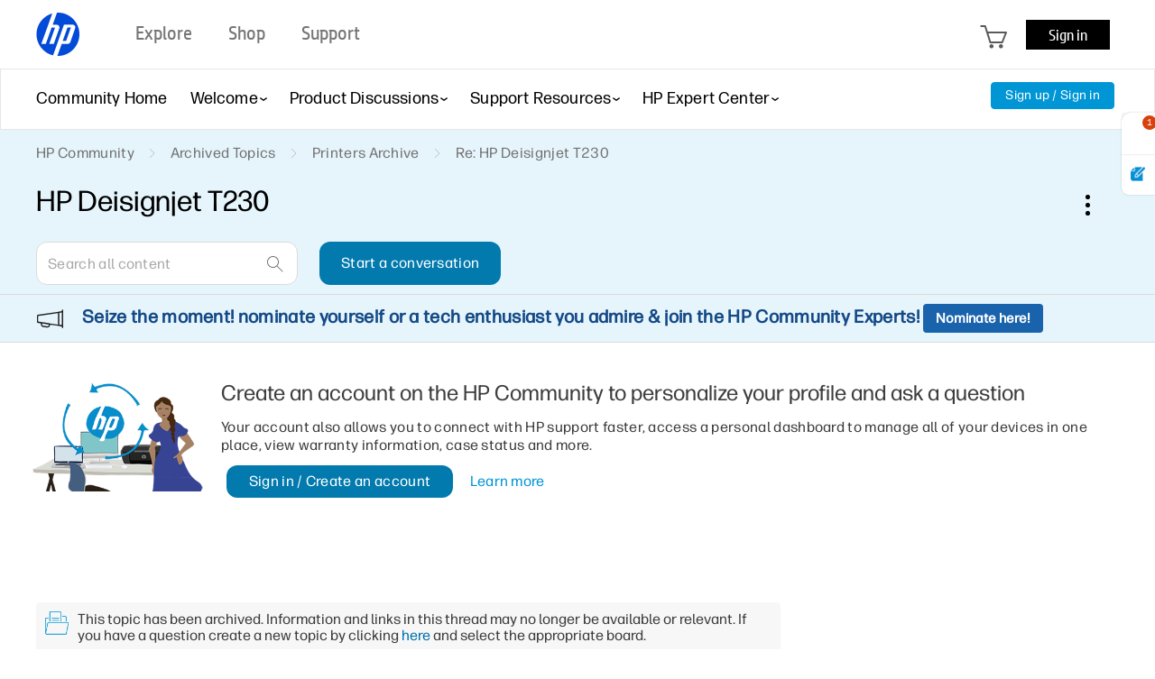

--- FILE ---
content_type: text/html; charset=UTF-8
request_url: https://h30434.www3.hp.com/t5/DesignJet-Large-Format-Printers-Digital-Press/HP-Deisignjet-T230/m-p/8025809
body_size: 1872
content:
<!DOCTYPE html>
<html lang="en">
<head>
    <meta charset="utf-8">
    <meta name="viewport" content="width=device-width, initial-scale=1">
    <title></title>
    <style>
        body {
            font-family: "Arial";
        }
    </style>
    <script type="text/javascript">
    window.awsWafCookieDomainList = [];
    window.gokuProps = {
"key":"AQIDAHjcYu/GjX+QlghicBgQ/7bFaQZ+m5FKCMDnO+vTbNg96AFLfBKJXyKqgGnXyhfyrGB1AAAAfjB8BgkqhkiG9w0BBwagbzBtAgEAMGgGCSqGSIb3DQEHATAeBglghkgBZQMEAS4wEQQMa6vOZtyj5x0FYjQrAgEQgDs7U7PygX9H7IvWLK4D5cpSdP6krxWVQhrazlDFu/2y1OLaC1CHuOjsDX35O1GI2Q8g38H3PMC3OUUNnA==",
          "iv":"EkQVDQBUlQAACZAs",
          "context":"TkCFRFT6ffMSqa3ktuAVenrJ2Kq77jrhv0N87k2Nj/LJ2vKuOQ1foXYNVU7AWrhxynvdHzuajrRbd603uPlMaEI3cU7nphCvt1OZ/e5I/qEoCXEhBjQbhy6MQ+kKGvhetYTxdZR2bIV/afJxClw1ZGXAh7K+ExdKhX/5kWbgLVwXAzMVyJRS/r6E2bjBHhdcFDz5+lYoOmwSIEHuDjxOhYfYp7Ai3/VHMj+m4NkTNtq6KC3lvuUp/3qzA4eZ9nxIqUUPg110Qj19TCmnHOI4q02NOIshNpYDAxjz9Hwrpt0XN1rGetBkZVa12u6e5AVrNhDWl4HBZulCmZtCTCf4s+eBfRP2ru0FrLAS3W3L+ppy8T6B97yF9vI3Fj1ksBROh9MmTGSRNaF2EPF5uMZ6pYV+cToV/MQ="
};
    </script>
    <script src="https://bc0439715fa6.967eb88d.us-east-2.token.awswaf.com/bc0439715fa6/9431c135be1d/15052e030223/challenge.js"></script>
</head>
<body>
    <div id="challenge-container"></div>
    <script type="text/javascript">
        AwsWafIntegration.saveReferrer();
        AwsWafIntegration.checkForceRefresh().then((forceRefresh) => {
            if (forceRefresh) {
                AwsWafIntegration.forceRefreshToken().then(() => {
                    window.location.reload(true);
                });
            } else {
                AwsWafIntegration.getToken().then(() => {
                    window.location.reload(true);
                });
            }
        });
    </script>
    <noscript>
        <h1>JavaScript is disabled</h1>
        In order to continue, we need to verify that you're not a robot.
        This requires JavaScript. Enable JavaScript and then reload the page.
    </noscript>
</body>
</html>

--- FILE ---
content_type: application/javascript; charset=UTF-8
request_url: https://www8.hp.com/caas/header-footer/us/en/default/latest.r?contentType=js&hide_search=true&hide_country_selector=true&show_sign_in=true
body_size: 22275
content:
window.CAAS_HF_CLIENTSIDE = true;let HP = window.HP || {};let loaderScriptElement;HP.caasDomain = (function () {  let scripts = document.getElementsByTagName('script'),    src,    link,    domain;  for (let a = 0; a < scripts.length; a++) {    src = scripts[a].src.toLowerCase();    if (src.indexOf('/caas-loader-') > 0 || src.indexOf('/caas/header-footer/') > 0) {      link = src.split('/');      loaderScriptElement = scripts[a];      break;    }  }  domain = link[0] + '//' + link[2] + '/';  domain = domain.replace('www.www8-hp.com', 'www.hp.com');  return domain;})();let initHF = (function () {  var defaultTargets = {      'head-styles': 'head',      'head-scripts': 'head',      header: '#header',      'body-scripts': 'body',      footer: '#footer',      birdseed: '#birdseed',      galacticnav: '#galacticnav',    },    defaultClasses = { header: 'header', footer: 'footer', birdseed: 'birdseed' },    HEAD_STYLES = 'head-styles',    HEAD_SCRIPTS = 'head-scripts',    loadedHF = false,    targets,    styleClasses,    urlOrData;  let ltIE9 = /MSIE\s+[6-8]./i.test(navigator.userAgent);  let isIE = navigator.userAgent.toUpperCase().indexOf('MSIE') != -1;  let inlineScripts = ltIE9 ? '' : [];  function loadScripts(scriptList, callback) {    scriptList.forEach(function (value, index) {      let js = document.createElement('script');      js.src = value;      document.body.appendChild(js);      js.remove();    });    callback();    if (typeof console != 'undefined') console.log('initHF: scripts loading is done');  }  function updateDom(data) {    let scriptRe = /<script[\s\S]*?\/script>/gim,      element = document.createElement('div'),      targetEl,      styleClass;    for (const [key, value] of Object.entries(data)) {      targetEl = document.querySelector(targets[key]);      if(!targetEl) continue;      if (ltIE9) {        value = value.replace(scriptRe, function (str) {          inlineScripts += str;          return '';        });        targetEl.append(value);      } else {        element.innerHTML = value;        const children = Array.from(element.children);        let script = element.querySelector('script');        if (script) {          script = element.removeChild(script);          inlineScripts.push(script);        }        children.forEach(function (child) {          targetEl.appendChild(child);        });      }      styleClass = styleClasses[key];      if (styleClass) {        targetEl.classList.add(styleClass);      }    }  }  function updatePage(data) {    let re = /(src|href)=('|")(http[s]?:)?(\/\/.*?)('|")/gim;    let headStyles = data[HEAD_STYLES];    let cssUrl;    let tempDom;    if (headStyles) {      let theHead = document.querySelector(targets[HEAD_STYLES]);      tempDom = document.createElement('div');      tempDom.innerHTML = headStyles;      Array.from(tempDom.children).forEach(function (child) {        theHead.append(child);      });      tempDom.i;      if (isIE) {        theHead.querySelector('link').forEach(function (elem) {          if (elem.href && elem.href.indexOf('-fontface-') > 0) elem.href = elem.href;        });      }      cssUrl = /"([^"]*hf-v\d.\d.css)"/.exec(headStyles);      if (cssUrl) cssUrl = cssUrl[1];      delete data[HEAD_STYLES];    }    let link,      scripts = [],      headScripts = data[HEAD_SCRIPTS];    const headScriptsDOM = document.querySelector(targets[HEAD_SCRIPTS]);    if (headScripts) {      tempDom = document.createElement('div');      tempDom.innerHTML = headScripts;      /*remove all `script` tags because they will be loaded later in the code in `loadScripts` function.			otherwise it causes double execution of JS code, for example in clientlib-hf-js.js file.*/      tempDom.querySelectorAll('script').forEach(function (script) {        tempDom.removeChild(script);      });      Array.from(tempDom.childNodes).forEach(function (childNode) {        headScriptsDOM.appendChild(childNode);      });      re.lastIndex = 0;      while ((link = re.exec(headScripts)) != null) {        scripts.push(link[3] + link[4]);      }      delete data[HEAD_SCRIPTS];    }    loadScripts(scripts, function () {      let body = document.querySelector('body');      if (cssUrl) {        let img = document.createElement('img');        img.onerror = function () {          updateDom(data);          inlineScripts.forEach((script) => body.append(script));          body.dispatchEvent(new Event('HP.HF.READY'));        };        img.src = cssUrl;      } else {        updateDom(data);        inlineScripts.forEach((script) => body.append(script));        body.dispatchEvent(new Event('HP.HF.READY'));      }    });  }  function loadGHF(urlOrData) {    if (loadedHF) return;    loadedHF = !loadedHF;    if (typeof urlOrData == 'string') {    } else {      updatePage(urlOrData);    }  }  return function (urlOrData, customTargets, classes) {    targets = { ...defaultTargets, ...customTargets };    styleClasses = { ...defaultClasses, ...classes };    urlOrData = urlOrData;    function initiator() {      switch (document.readyState) {        case 'interactive':        case 'complete':          loadGHF(urlOrData);          document.removeEventListener('readystatechange', initiator);          break;        default: break;      }    }    if (document.readyState === 'complete') {      loadGHF(urlOrData);    } else {      document.addEventListener('readystatechange', initiator);    }  };})();function hfwsGetHeaderFooter(options) {  let default_opt = {    cc: 'us',    ll: 'en',    headerDiv: 'header_hfws',    footerDiv: 'footer_hfws',    version: 'latest',    wafdebug: '',  };  let minigateway_rdr = {    'al.sq': 'ie.en',    'ba.bs': 'hr.hr',    'dz.fr': 'emea_africa.fr',    'ke.en': 'emea_africa.en',    'ks.sq': 'ie.en',    'ma.fr': 'emea_africa.fr',    'md.ro': 'ro.ro',    'mk.mk': 'ie.en',    'mt.en': 'ie.en',    'ng.en': 'emea_africa.en',    'tn.fr': 'emea_africa.fr',    'pk.en': 'my.en',    'bd.en': 'my.en',    'lk.en': 'my.en',    'ao.pt': 'emea_africa.en',  };  let defaultTargets = {    'head-styles': 'head',    'head-scripts': 'head',    header: '#header',    'body-scripts': 'body',    footer: '#footer',    birdseed: '#birdseed',    galacticnav: '#galacticnav',  };  let defaultClasses = { header: 'header', footer: 'footer', birdseed: 'birdseed' };  for (let index in default_opt) {    if (typeof options[index] == 'undefined') options[index] = default_opt[index];  }  let lcl = options['cc'] + '.' + options['ll'];  if (lcl in minigateway_rdr) {    let lcl_redir = minigateway_rdr[lcl];    options['cc'] = lcl_redir.split('.')[0];    options['ll'] = lcl_redir.split('.')[1];    lcl_redir = lcl;  }  let targets = defaultTargets;  targets['header'] = '#' + options['headerDiv'];  targets['footer'] = '#' + options['footerDiv'];  let hfwsURL =    HP.caasDomain +    'caas/header-footer/' +    options['cc'] +    '/' +    options['ll'] +    '/default/latest.r?contentType=jsonp';  if (    HP.caasDomain.indexOf('https') != -1 &&    navigator.userAgent.toLowerCase().indexOf('msie') != -1  ) {    hfwsURL = hfwsURL + '&rndm=' + new Date().getTime();  }  initHF(hfwsURL, targets, defaultClasses);}initHF({"head-styles":"<meta name=\"viewport\" content=\"width=device-width, initial-scale=1\"\/>   \t                  \t   \t                  \t      <meta name=\"hp_inav_version\" content=\"ihfcaas.5.r\"\/>      \t\t            \t\t            \t\t                                                                                                            \t  <link rel=\"stylesheet\" href=\"https:\/\/www.hp.com\/etc.clientlibs\/HPIT-AEM-GLOBALNAV\/clientlibs-globalnav\/clientlibs-fonts\/us\/en\/clientlib-hf-fontface.4dc9062e934fb602efd584e571dda91b.css\" type=\"text\/css\" media=\"screen, print\"\/>                                    \t<link rel=\"stylesheet\" href=\"https:\/\/www.hp.com\/etc.clientlibs\/HPIT-AEM-GLOBALNAV\/clientlibs-globalnav\/clientlib-hpi-hf-r-css.4dc9062e934fb602efd584e571dda91b.css\" type=\"text\/css\" media=\"screen, print\"\/>                                                            <!-- Data Timestamp 17-02-2026 21:52:09 -->","footer":"<!-- Separator for header and footer --><div class=\"aem_country_selection_wrapper\" style=\"display:none\">            <div class=\"aem_footer_language_selection_container\">         <div class=\"aem_closing_overlay_mobile\"><\/div>         <!-- sidebar country selector mobile -->                  <!-- sidebar country selector mobile close -->         <a name=\"skiptofooter\">         <span class=\"aem_screenReadingText\">End of content<\/span>         <\/a>         <div class=\"aem_footer_language_selection_section aem_hf_clf\">            <div class=\"aem_right_corner\"><\/div>                      <div class=\"aem_left_corner\"><\/div>         <\/div>      <\/div>   <\/div>         <div class=\"footer_links_container_wrapper\" style=\"display:none\">         <div class=\"footer_links_container\">            <div class=\"footer_links\">                           <div class=\"footer_links_list_container firstchild\" id=\"id_1\">                  <a tabindex=\"0\" class=\"link_metrics ul_site_link_header\" data-gtm-id=\"footer\" data-gtm-category=\"globalNavigation\" data-gtm-value=\"1000076\" href=\"javascript:void(0);\" role=\"button\" aria-expanded=\"false\"> <span class=\"accordion-header\">About Us<\/span> <span class=\"accordian_arrow_icon\">                  <\/span>                  <\/a>                  <ul class=\"tab_list\">                     <li class=\"first_li\"><span> <a tabindex=\"0\" class=\"link_metrics\" data-gtm-id=\"footer\" data-gtm-category=\"globalNavigation\" data-gtm-value=\"1000076\" href=\"https:\/\/www.hp.com\/us-en\/hp-information.html\" target=\"_self\">About Us<\/a>                        <\/span>                     <\/li>                                             <li class=\"wpr-desktop-hide\"><a tabindex=\"0\" class=\"link_metrics\" data-gtm-id=\"footer\" data-gtm-category=\"globalNavigation\" data-gtm-value=\"1000076\" href=\"https:\/\/www.hp.com\/us-en\/hp-information.html\" target=\"_self\">About Us<\/a>                        <\/li>                                                                  <li><a tabindex=\"0\" class=\"link_metrics no-outline\" data-gtm-id=\"footer\" data-gtm-category=\"globalNavigation\" data-gtm-value=\"1000077\" href=\"https:\/\/www.hp.com\/us-en\/contact-hp\/contact.html\" rel=\"noopener noreferrer\" target=\"_blank\">Contact HP <\/a>                        <\/li>                                             <li><a tabindex=\"0\" class=\"link_metrics no-outline\" data-gtm-id=\"footer\" data-gtm-category=\"globalNavigation\" data-gtm-value=\"1000078\" href=\"https:\/\/jobs.hp.com\/\" target=\"_self\">Careers <\/a>                        <\/li>                                             <li><a tabindex=\"0\" class=\"link_metrics no-outline\" data-gtm-id=\"footer\" data-gtm-category=\"globalNavigation\" data-gtm-value=\"1000079\" href=\"https:\/\/investor.hp.com\/home\/default.aspx\" target=\"_self\">Investor relations <\/a>                        <\/li>                                             <li><a tabindex=\"0\" class=\"link_metrics no-outline\" data-gtm-id=\"footer\" data-gtm-category=\"globalNavigation\" data-gtm-value=\"1000080\" href=\"https:\/\/www.hp.com\/us-en\/sustainable-impact.html\" target=\"_self\">Sustainable impact <\/a>                        <\/li>                                             <li><a tabindex=\"0\" class=\"link_metrics no-outline\" data-gtm-id=\"footer\" data-gtm-category=\"globalNavigation\" data-gtm-value=\"1001241\" href=\"https:\/\/www.hp.com\/us-en\/hp-information\/about-hp\/diversity.html\" target=\"_self\">Inclusion at HP <\/a>                        <\/li>                                             <li><a tabindex=\"0\" class=\"link_metrics no-outline\" data-gtm-id=\"footer\" data-gtm-category=\"globalNavigation\" data-gtm-value=\"1001334\" href=\"https:\/\/www.hp.com\/us-en\/newsroom.html\" target=\"_self\">Newsroom <\/a>                        <\/li>                                             <li><a tabindex=\"0\" class=\"link_metrics no-outline\" data-gtm-id=\"footer\" data-gtm-category=\"globalNavigation\" data-gtm-value=\"1001335\" href=\"https:\/\/www.hp.com\/us-en\/shop\/tech-takes\" target=\"_self\">Tech Takes <\/a>                        <\/li>                                             <li><a tabindex=\"0\" class=\"link_metrics no-outline\" data-gtm-id=\"footer\" data-gtm-category=\"globalNavigation\" data-gtm-value=\"1001266\" href=\"https:\/\/www.hp.com\/us-en\/shop\/ManageSubscription?catalogId=10051&langId=-1&storeId=10151\" target=\"_self\">HP Store Newsletter <\/a>                        <\/li>                                             <li><a tabindex=\"0\" class=\"link_metrics no-outline\" data-gtm-id=\"footer\" data-gtm-category=\"globalNavigation\" data-gtm-value=\"1001303\" href=\"https:\/\/printables.hp.com\/us\/en\/newsletter\" target=\"_self\">HP Printables Newsletter <\/a>                        <\/li>                                       <\/ul>               <\/div>\t\t                            <div class=\"footer_links_list_container\" id=\"id_2\">                  <a tabindex=\"0\" class=\"ul_site_link_header link_metrics\" data-gtm-id=\"footer\" data-gtm-category=\"globalNavigation\" data-gtm-value=\"1000083\" href=\"javascript:void(0);\" role=\"button\" aria-expanded=\"false\"> <span class=\"accordion-header\">Ways to buy<\/span> <span class=\"accordian_arrow_icon\">                  <\/span>                  <\/a>                  <ul class=\"tab_list\">                     <li class=\"first_li\"><span class=\"no-underline\"> <a tabindex=\"-1\" class=\"link_metrics column_no_link link_metrics\" target=\"_self\">Ways to buy <\/a>                        <\/span>                     <\/li>                                                                  <li><a tabindex=\"0\" class=\"link_metrics no-outline link_metrics\" data-gtm-id=\"footer\" data-gtm-category=\"globalNavigation\" data-gtm-value=\"1000084\" href=\"https:\/\/www.hp.com\/us-en\/shop\" target=\"_self\">Shop online <\/a>                        <\/li>                                             <li><a tabindex=\"0\" class=\"link_metrics no-outline link_metrics\" data-gtm-id=\"footer\" data-gtm-category=\"globalNavigation\" data-gtm-value=\"1000085\" href=\"https:\/\/www.hp.com\/us-en\/shop\/cv\/hp-store-contacts\" target=\"_self\">Call an HP rep <\/a>                        <\/li>                                             <li><a tabindex=\"0\" class=\"link_metrics no-outline link_metrics\" data-gtm-id=\"footer\" data-gtm-category=\"globalNavigation\" data-gtm-value=\"1000086\" href=\"https:\/\/locator.hp.com\/us\/en\/?ml___lang=en-US%20(1)&ml___region=us&ml___cont=US\" target=\"_self\">Find a reseller <\/a>                        <\/li>                                             <li><a tabindex=\"0\" class=\"link_metrics no-outline link_metrics\" data-gtm-id=\"footer\" data-gtm-category=\"globalNavigation\" data-gtm-value=\"1000087\" href=\"https:\/\/www.hp.com\/us-en\/hp-information\/business-site.html\" target=\"_self\">Enterprise store <\/a>                        <\/li>                                             <li><a tabindex=\"0\" class=\"link_metrics no-outline link_metrics\" data-gtm-id=\"footer\" data-gtm-category=\"globalNavigation\" data-gtm-value=\"1000088\" href=\"https:\/\/h20429.www2.hp.com\/HP2B\/landingpages\/US_Public_Sector.html\" target=\"_self\">Public sector purchasing <\/a>                        <\/li>                                       <\/ul>               <\/div>                                       <div class=\"footer_links_list_container\" id=\"id_3\">                  <a tabindex=\"0\" class=\"ul_site_link_header link_metrics\" data-gtm-id=\"footer\" data-gtm-category=\"globalNavigation\" data-gtm-value=\"1000089\" href=\"javascript:void(0);\" role=\"button\" aria-expanded=\"false\"> <span class=\"accordion-header\">Support<\/span> <span class=\"accordian_arrow_icon\">                  <\/span>                  <\/a>                  <ul class=\"tab_list\">                     <li class=\"first_li\"><span><a tabindex=\"0\" class=\"link_metrics no-outline link_metrics\" data-gtm-id=\"footer\" data-gtm-category=\"globalNavigation\" data-gtm-value=\"1000089\" href=\"https:\/\/support.hp.com\/us-en\/\" target=\"_self\">Support<\/a>                        <\/span>                     <\/li>                                             <li class=\"wpr-desktop-hide\"><a tabindex=\"0\" class=\"link_metrics\" data-gtm-id=\"footer\" data-gtm-category=\"globalNavigation\" data-gtm-value=\"1000089\" href=\"https:\/\/support.hp.com\/us-en\/\" target=\"_self\">Support<\/a>                        <\/li>                                                                  <li><a tabindex=\"0\" class=\"link_metrics no-outline link_metrics\" data-gtm-id=\"footer\" data-gtm-category=\"globalNavigation\" data-gtm-value=\"1000090\" href=\"https:\/\/support.hp.com\/us-en\/drivers\" target=\"_self\">Download drivers <\/a>                        <\/li>                                             <li><a tabindex=\"0\" class=\"link_metrics no-outline link_metrics\" data-gtm-id=\"footer\" data-gtm-category=\"globalNavigation\" data-gtm-value=\"1000091\" href=\"https:\/\/support.hp.com\/us-en\/\" target=\"_self\">Support &amp; troubleshooting <\/a>                        <\/li>                                             <li><a tabindex=\"0\" class=\"link_metrics no-outline link_metrics\" data-gtm-id=\"footer\" data-gtm-category=\"globalNavigation\" data-gtm-value=\"1000092\" href=\"https:\/\/h30434.www3.hp.com\/\" target=\"_self\">Community <\/a>                        <\/li>                                             <li><a tabindex=\"0\" class=\"link_metrics no-outline link_metrics\" data-gtm-id=\"footer\" data-gtm-category=\"globalNavigation\" data-gtm-value=\"1000094\" href=\"https:\/\/support.hp.com\/us-en\/service-center\" target=\"_self\">Authorized service providers <\/a>                        <\/li>                                             <li><a tabindex=\"0\" class=\"link_metrics no-outline link_metrics\" data-gtm-id=\"footer\" data-gtm-category=\"globalNavigation\" data-gtm-value=\"1000095\" href=\"https:\/\/h20212.www2.hp.com\/Cso_Status\/CsoStatus.aspx?lc=en&cc=us\" target=\"_self\">Check repair status <\/a>                        <\/li>                                             <li><a tabindex=\"0\" class=\"link_metrics no-outline link_metrics\" data-gtm-id=\"footer\" data-gtm-category=\"globalNavigation\" data-gtm-value=\"1000097\" href=\"https:\/\/www.hp.com\/us-en\/hpfraud-alert.html\" target=\"_self\">Fraud alert <\/a>                        <\/li>                                             <li><a tabindex=\"0\" class=\"link_metrics no-outline link_metrics\" data-gtm-id=\"footer\" data-gtm-category=\"globalNavigation\" data-gtm-value=\"1000275\" href=\"https:\/\/www.hp.com\/us-en\/security\/cyber-security-center.html\" target=\"_self\">Security Center <\/a>                        <\/li>                                       <\/ul>               <\/div>                                    \t<div class=\"footer_links_list_container\" id=\"id_4\">                   <a tabindex=\"0\" class=\"ul_site_link_header link_metrics\" data-gtm-id=\"footer\" data-gtm-category=\"globalNavigation\" data-gtm-value=\"1000098\" href=\"javascript:void(0);\" role=\"button\" aria-expanded=\"false\">                      <span class=\"accordion-header\">HP Partners<\/span>                      <span class=\"accordian_arrow_icon\">                  <\/span>                  <\/a>                  <ul class=\"tab_list\">                     <li class=\"first_li\"><span class=\"no-underline\"> <a tabindex=\"-1\" data-gtm-id=\"footer\" data-gtm-category=\"globalNavigation\" data-gtm-value=\"1000098\" class=\"link_metrics column_no_link no_link link_metrics\" target=\"_self\">HP Partners<\/a>                        <\/span>                     <\/li>                                                                  <li><a tabindex=\"0\" class=\"link_metrics no-outline link_metrics\" data-gtm-id=\"footer\" data-gtm-category=\"globalNavigation\" data-gtm-value=\"1000099\" href=\"https:\/\/www.hp.com\/us-en\/solutions\/hp-amplify-partner-program.html\" target=\"_self\">HP Amplify Partner Program <\/a>                        <\/li>                                             <li><a tabindex=\"0\" class=\"link_metrics no-outline link_metrics\" data-gtm-id=\"footer\" data-gtm-category=\"globalNavigation\" data-gtm-value=\"10000100\" href=\"https:\/\/partner.hp.com\/login\" target=\"_self\">HP Partner Portal <\/a>                        <\/li>                                             <li><a tabindex=\"0\" class=\"link_metrics no-outline link_metrics\" data-gtm-id=\"footer\" data-gtm-category=\"globalNavigation\" data-gtm-value=\"10000101\" href=\"https:\/\/developers.hp.com\/\" target=\"_self\">Developers <\/a>                        <\/li>                                       <\/ul>               <\/div>                        <div class=\"WprColumnSingle\"> <!-- This makes social media icons and signup come in one coloum -->                           <div class=\"footer_links_list_container\" id=\"id_5\">                  <a tabindex=\"0\" class=\"ul_site_link_header link_metrics\" data-gtm-id=\"footer\" data-gtm-category=\"globalNavigation\" href=\"javascript:void(0);\" role=\"button\" aria-expanded=\"false\">                     <span class=\"accordion-header\">Stay connected<\/span>                     <span class=\"accordian_arrow_icon\">                  <\/span>                  <\/a>                  <ul class=\"tab_list\">                     <li class=\"first_li\"><span class=\"no-underline\"> <a tabindex=\"-1\" data-gtm-id=\"footer\" data-gtm-category=\"globalNavigation\" class=\"link_metrics column_no_link link_metrics\" target=\"_self\">Stay connected<\/a>                        <\/span>                     <\/li>                                                                  <style>                                                .footer_links_container_wrapper .ul_media_links .aem-facebook:before{                              content: \'\';                              background: url(\/\/www.hp.com\/content\/dam\/sites\/worldwide\/dems\/global_nav_icons\/facebook.svg) center center no-repeat;                              }                                                      .footer_links_container_wrapper .ul_media_links .aem-hp-logo:before{                              content: \'\';                              background: url(\/\/www.hp.com\/content\/dam\/sites\/worldwide\/dems\/global_nav_icons\/hp-logo.svg) center center no-repeat;                              }                                                      .footer_links_container_wrapper .ul_media_links .aem-hpcommunities:before{                              content: \'\';                              background: url(\/\/www.hp.com\/content\/dam\/sites\/worldwide\/dems\/global_nav_icons\/hpcommunities.svg) center center no-repeat;                              }                                                      .footer_links_container_wrapper .ul_media_links .aem-instagram:before{                              content: \'\';                              background: url(\/\/www.hp.com\/content\/dam\/sites\/worldwide\/dems\/global_nav_icons\/instagram.svg) center center no-repeat;                              }                                                      .footer_links_container_wrapper .ul_media_links .aem-line:before{                              content: \'\';                              background: url(\/\/www.hp.com\/content\/dam\/sites\/worldwide\/dems\/global_nav_icons\/line.svg) center center no-repeat;                              }                                                      .footer_links_container_wrapper .ul_media_links .aem-linkedin:before{                              content: \'\';                              background: url(\/\/www.hp.com\/content\/dam\/sites\/worldwide\/dems\/global_nav_icons\/linkedin.svg) center center no-repeat;                              }                                                      .footer_links_container_wrapper .ul_media_links .aem-talk:before{                              content: \'\';                              background: url(\/\/www.hp.com\/content\/dam\/sites\/worldwide\/dems\/global_nav_icons\/talk.svg) center center no-repeat;                              }                                                      .footer_links_container_wrapper .ul_media_links .aem-tiktok:before{                              content: \'\';                              background: url(\/\/www.hp.com\/content\/dam\/sites\/worldwide\/dems\/global_nav_icons\/tiktok.svg) center center no-repeat;                              }                                                      .footer_links_container_wrapper .ul_media_links .aem-twitter:before{                              content: \'\';                              background: url(\/\/www.hp.com\/content\/dam\/sites\/worldwide\/dems\/global_nav_icons\/twitter.svg) center center no-repeat;                              }                                                      .footer_links_container_wrapper .ul_media_links .aem-vk:before{                              content: \'\';                              background: url(\/\/www.hp.com\/content\/dam\/sites\/worldwide\/dems\/global_nav_icons\/vk.svg) center center no-repeat;                              }                                                      .footer_links_container_wrapper .ul_media_links .aem-wechat:before{                              content: \'\';                              background: url(\/\/www.hp.com\/content\/dam\/sites\/worldwide\/dems\/global_nav_icons\/wechat.svg) center center no-repeat;                              }                                                      .footer_links_container_wrapper .ul_media_links .aem-weibo:before{                              content: \'\';                              background: url(\/\/www.hp.com\/content\/dam\/sites\/worldwide\/dems\/global_nav_icons\/weibo.svg) center center no-repeat;                              }                                                      .footer_links_container_wrapper .ul_media_links .aem-x:before{                              content: \'\';                              background: url(\/\/www.hp.com\/content\/dam\/sites\/worldwide\/dems\/global_nav_icons\/x.svg) center center no-repeat;                              }                                                      .footer_links_container_wrapper .ul_media_links .aem-youku:before{                              content: \'\';                              background: url(\/\/www.hp.com\/content\/dam\/sites\/worldwide\/dems\/global_nav_icons\/youku.svg) center center no-repeat;                              }                                                      .footer_links_container_wrapper .ul_media_links .aem-youtube:before{                              content: \'\';                              background: url(\/\/www.hp.com\/content\/dam\/sites\/worldwide\/dems\/global_nav_icons\/youtube.svg) center center no-repeat;                              }                                                            @media (max-width: 1279.98px){                                                                  .footer_links_container_wrapper .ul_media_links li a[class*=aem-facebook] {                                    filter: invert(1);                                 }                                                               .footer_links_container_wrapper .ul_media_links li a[class*=aem-hp-logo] {                                    filter: invert(1);                                 }                                                               .footer_links_container_wrapper .ul_media_links li a[class*=aem-hpcommunities] {                                    filter: invert(1);                                 }                                                               .footer_links_container_wrapper .ul_media_links li a[class*=aem-instagram] {                                    filter: invert(1);                                 }                                                               .footer_links_container_wrapper .ul_media_links li a[class*=aem-line] {                                    filter: invert(1);                                 }                                                               .footer_links_container_wrapper .ul_media_links li a[class*=aem-linkedin] {                                    filter: invert(1);                                 }                                                               .footer_links_container_wrapper .ul_media_links li a[class*=aem-talk] {                                    filter: invert(1);                                 }                                                               .footer_links_container_wrapper .ul_media_links li a[class*=aem-tiktok] {                                    filter: invert(1);                                 }                                                               .footer_links_container_wrapper .ul_media_links li a[class*=aem-twitter] {                                    filter: invert(1);                                 }                                                               .footer_links_container_wrapper .ul_media_links li a[class*=aem-vk] {                                    filter: invert(1);                                 }                                                               .footer_links_container_wrapper .ul_media_links li a[class*=aem-wechat] {                                    filter: invert(1);                                 }                                                               .footer_links_container_wrapper .ul_media_links li a[class*=aem-weibo] {                                    filter: invert(1);                                 }                                                               .footer_links_container_wrapper .ul_media_links li a[class*=aem-x] {                                    filter: invert(1);                                 }                                                               .footer_links_container_wrapper .ul_media_links li a[class*=aem-youku] {                                    filter: invert(1);                                 }                                                               .footer_links_container_wrapper .ul_media_links li a[class*=aem-youtube] {                                    filter: invert(1);                                 }                                                            }                        <\/style>                                          <li>\t                     \t\t\t\t\t\t\t<ul class=\"ul_media_links\">\t\t\t\t\t\t\t\t<li><a tabindex=\"0\" href=\"https:\/\/www.linkedin.com\/company\/hp\" class=\"aem-linkedin link_metrics\" rel=\"noopener noreferrer\" target=\"_blank\" data-gtm-id=\"footer\" data-gtm-category=\"globalNavigation\" data-gtm-value=\"1000104\" aria-label=\"LinkedIn\"> <\/a>                                <\/li>\t\t\t\t\t\t\t\t\t\t\t\t\t\t\t<li><a tabindex=\"0\" href=\"http:\/\/www.facebook.com\/HP\" class=\"aem-facebook link_metrics\" rel=\"noopener noreferrer\" target=\"_blank\" data-gtm-id=\"footer\" data-gtm-category=\"globalNavigation\" data-gtm-value=\"1000103\" aria-label=\"Facebook\"> <\/a>                                <\/li>\t\t\t\t\t\t\t\t\t\t\t\t\t\t\t<li><a tabindex=\"0\" href=\"https:\/\/www.instagram.com\/hp\/\" class=\"aem-instagram link_metrics\" rel=\"noopener noreferrer\" target=\"_blank\" data-gtm-id=\"footer\" data-gtm-category=\"globalNavigation\" data-gtm-value=\"1001001\" aria-label=\"Instagram\"> <\/a>                                <\/li>\t\t\t\t\t\t\t\t\t\t\t\t\t\t\t<li><a tabindex=\"0\" href=\"https:\/\/twitter.com\/HP\" class=\"aem-twitter link_metrics\" rel=\"noopener noreferrer\" target=\"_blank\" data-gtm-id=\"footer\" data-gtm-category=\"globalNavigation\" data-gtm-value=\"1000105\" aria-label=\"Twitter\"> <\/a>                                <\/li>\t\t\t\t\t\t\t\t\t\t\t\t\t\t\t<li><a tabindex=\"0\" href=\"http:\/\/www.youtube.com\/hp\" class=\"aem-youtube link_metrics\" rel=\"noopener noreferrer\" target=\"_blank\" data-gtm-id=\"footer\" data-gtm-category=\"globalNavigation\" data-gtm-value=\"1000106\" aria-label=\"YouTube\"> <\/a>                                <\/li>\t\t\t\t\t\t\t\t\t\t\t\t\t\t\t<li><a tabindex=\"0\" href=\"https:\/\/www.tiktok.com\/@hp\" class=\"aem-tiktok link_metrics\" rel=\"noopener noreferrer\" target=\"_blank\" data-gtm-id=\"footer\" data-gtm-category=\"globalNavigation\" data-gtm-value=\"1001291\" aria-label=\"TikTok\"> <\/a>                                <\/li>\t\t\t\t\t\t\t<\/ul>\t\t\t\t\t\t\t\t\t\t\t<\/li>                  <\/ul>               <\/div>                                    <\/div>            <\/div>            <!-- Footer Links Close -->            <div class=\"footer_privacy_block\">               <ul class=\"footer_privacy_links\">                                       <li><a tabindex=\"0\" class=\"link_metrics \" data-gtm-id=\"footer\" data-gtm-category=\"globalNavigation\" data-gtm-value=\"1000065\" href=\"https:\/\/www.hp.com\/us-en\/hp-information\/recalls.html\" target=\"_self\">Recalls<\/a>                        <span class=\"horizontal_sep\">|<\/span>                     <\/li>                                       <li><a tabindex=\"0\" class=\"link_metrics \" data-gtm-id=\"footer\" data-gtm-category=\"globalNavigation\" data-gtm-value=\"1000066\" href=\"https:\/\/www.hp.com\/us-en\/hp-information\/sustainable-impact\/planet-product-recycling.html\" target=\"_self\">Product recycling<\/a>                        <span class=\"horizontal_sep\">|<\/span>                     <\/li>                                       <li><a tabindex=\"0\" class=\"link_metrics \" data-gtm-id=\"footer\" data-gtm-category=\"globalNavigation\" data-gtm-value=\"1000067\" href=\"https:\/\/www.hp.com\/us-en\/hp-information\/accessibility-aging.html\" target=\"_self\">Accessibility<\/a>                        <span class=\"horizontal_sep\">|<\/span>                     <\/li>                                       <li><a tabindex=\"0\" class=\"link_metrics \" data-gtm-id=\"footer\" data-gtm-category=\"globalNavigation\" data-gtm-value=\"1000068\" href=\"https:\/\/h20195.www2.hp.com\/v2\/GetDocument.aspx?docname=c05388050\" target=\"_self\">CA Supply Chains Act<\/a>                        <span class=\"horizontal_sep\">|<\/span>                     <\/li>                                       <li><a tabindex=\"0\" class=\"link_metrics \" data-gtm-id=\"footer\" data-gtm-category=\"globalNavigation\" data-gtm-value=\"1000070\" href=\"https:\/\/www.hp.com\/us-en\/privacy\/privacy-central.html\" target=\"_self\">Privacy<\/a>                        <span class=\"horizontal_sep\">|<\/span>                     <\/li>                                       <li><a tabindex=\"0\" class=\"link_metrics ot-sdk-show-settings\" data-gtm-id=\"footer\" data-gtm-category=\"globalNavigation\" data-gtm-value=\"1000071\" href=\"javascript:;\" target=\"_self\">Use of cookies<\/a>                        <span class=\"horizontal_sep\">|<\/span>                     <\/li>                                       <li><a tabindex=\"0\" class=\"link_metrics \" data-gtm-id=\"footer\" data-gtm-category=\"globalNavigation\" data-gtm-value=\"1000072\" href=\"https:\/\/www.hp.com\/us-en\/privacy\/your-privacy-choices.html\" target=\"_self\">Your privacy choices<\/a>                        <span class=\"horizontal_sep\">|<\/span>                     <\/li>                                       <li><a tabindex=\"0\" class=\"link_metrics \" data-gtm-id=\"footer\" data-gtm-category=\"globalNavigation\" data-gtm-value=\"1000073\" href=\"https:\/\/www.hp.com\/us-en\/terms-of-use.html\" target=\"_self\">Terms of use<\/a>                        <span class=\"horizontal_sep\">|<\/span>                     <\/li>                                       <li><a tabindex=\"0\" class=\"link_metrics \" data-gtm-id=\"footer\" data-gtm-category=\"globalNavigation\" data-gtm-value=\"1000074\" href=\"https:\/\/www.hp.com\/us-en\/privacy\/limited_warranty.html\" target=\"_self\">Limited warranty statement<\/a>                        <span class=\"horizontal_sep\">|<\/span>                     <\/li>                                       <li><a tabindex=\"0\" class=\"link_metrics \" data-gtm-id=\"footer\" data-gtm-category=\"globalNavigation\" data-gtm-value=\"1000075\" href=\"https:\/\/www.hp.com\/us-en\/shop\/cv\/termsandconditions?jumpid=re_r11662_redirect_ETR&ts=20151012014516_LIymYBM9Ho1W\" target=\"_self\">Terms &amp; conditions of sales &amp; service<\/a>                        <span class=\"horizontal_sep\">|<\/span>                     <\/li>                                       <li><a tabindex=\"0\" class=\"link_metrics \" data-gtm-id=\"footer\" data-gtm-category=\"globalNavigation\" data-gtm-value=\"1001343\" href=\"https:\/\/h20195.www2.hp.com\/v2\/GetDocument.aspx?docname=c09169992\" target=\"_self\">IP Notices<\/a>                        <span class=\"horizontal_sep\">|<\/span>                     <\/li>                                 <\/ul>               <div class=\"copy-right-section\">                  <p class=\"copyright_mark\">©2026 HP Development Company, L.P.  The information contained herein is subject to change without notice.<\/p>                  <p class=\"mobile_view\"><\/p>               <\/div>            <\/div>         <\/div>      <\/div>      <!-- Data Timestamp 18-02-2026 00:16:30 -->","header":"    <div class=\"wps-header-wrapper \">        <!-- Mobile View -->            <div class=\"wps-mobile\" style=\"display:none;\">                <!-- navbar header -->                <nav>                    <div class=\"wpr-header-tab\">                        <!-- header -->                        <div class=\"wpr-row\">                              <span class=\"wpr-skip-links\">                                <a tabindex=\"0\" class=\"js-skip-link\" href=\"#skiptobody\" title=\"Skip to Content\">Skip to Content<\/a>                                <a tabindex=\"0\" class=\"js-skip-link\" href=\"#skiptofooter\" title=\"Skip to Footer\">Skip to Footer<\/a>                            <\/span>                            <div class=\"wpr-logo-holder\">                                <!-- HP\'s logo -->                                                                    <a tabindex=\"0\" href=\"https:\/\/www.hp.com\/us-en\/home.html\" class=\"wpr-main-logo-svg\" title=\"HP® Official Site | Laptops, Computers, Desktops , Printers, and more\" data-gtm-value=\"1000184\" data-gtm-id=\"header\" data-gtm-category=\"globalNavigation\"><\/a>                                                                                                <!-- HP\'s logo -->                            <\/div>                                                    <div class=\"wpr-icons-holder\">                                <div class=\"search-display-none \">                                    <a tabindex=\"0\" href=\"javascript:void(0)\" class=\"wpr-search-icon-logo\" title=\"Search\"><\/a>                                    <div class=\"arrows_search_mobile\">                                        <div class=\"top_arrow\"><\/div>                                        <div class=\"bottom_arrow\"><\/div>                                    <\/div>                                <\/div>                                                                    <div id=\"serviceUrlMobile\" style=\"display: none;\">https:\/\/www.hp.com\/webapp\/wcs\/stores\/servlet\/HPHeaderServices?storeId=10151&amp;cb=cartStatus&amp;callback=jQuery18308251954314816363_1459802963388&amp;_=1459802965974<\/div>                                    <div class=\"wpr-cart-icon  wpr-icon-center\">                                        <!-- cart Icon -->                                        <a tabindex=\"0\" href=\"https:\/\/www.hp.com\/webapp\/wcs\/stores\/servlet\/AjaxOrderItemDisplayView?langId=-1&catalogId=10051&storeId=10151\" class=\"wpr-hpcart\" title=\"Shopping Cart\" data-gtm-id=\"header-extra\" data-gtm-category=\"linkClick\" data-gtm-value=\"1000186\">                                            <span id=\"counterMobile\" class=\"unselectable wpr-cart-count\" style=\"position: absolute; display:none;\"><\/span>                                        <\/a>                                        <!--Cart Icon  -->                                    <\/div>                                                                                                <!--Sign in mobile starts-->                                    <div id=\"wpr-signin\" class=\" wpr-icon-center wpr-signin\">                                    <div class=\"signin-loader\"><\/div>                                        <span class=\"signin-profile-image\"><\/span>                                        <a tabindex=\"0\" title=\"Sign in\" signouttitle=\"Sign out\" class=\"signin-button  hidden\" href=\"https:\/\/global-navbar-backend.id.hp.com\/api\/v1\/session\/login?final_redirect_url=\" data-gtm-id=\"header-extra\" data-gtm-category=\"linkClick\" data-gtm-value=\"signInID\" data-link-id=\"signInID\" aria-expanded=\"false\">                                            <span>                                                <p>Sign in<\/p>                                            <\/span><\/a>                                        <div class=\"wpr-signin-arrows\">                                            <div class=\"top_arrow\"><\/div>                                            <div class=\"bottom_arrow\"><\/div>                                        <\/div>                                    <\/div>                                    <!--Sign in mobile section ends-->                                                                                                <div id=\"wpr-hamburger\" class=\"wpr-menu-icon  wpr-icon-center\" tabindex=\"0\">                                <!-- menu icon -->                                <a class=\"wpr-menu-icon-logo\" title=\"Open Menu\"><\/a>                                <!-- menu icon -->                            <\/div>                            <\/div>                        <\/div>                    <\/div>                                            <div class=\"wpr-signin-menu\">                            <div class=\"wpr-signin-menu-item signed-menu-item user-info \" title=\"HP Account\">                                <div class=\"wpr-row\">                                    <span id=\"signin-profile-image\" class=\"signin-profile-image\">                                    <p class=\"first-letter\"><\/p>                                    <\/span>                                    <div class=\"menu_content\">                                        <span id=\"signin-profile-name\" class=\"signin-profile-name\"><\/span>                                        <span id=\"signin-profile-email\" class=\"signin-profile-email\"><\/span>                                        <span id=\"signin-profile-settings\" class=\"signin-profile-settings\">                                        <a class=\"myAccount link_metrics\" data-gtm-id=\"header-extra\" data-gtm-category=\"linkClick\" data-gtm-value=\"My-HP-Account\" data-link-id=\"My-HP-Account\" title=\" \" tabindex=\"0\" href=\"https:\/\/account.hp.com\" target=\"_blank\"> <\/a><\/span>                                    <\/div>                                <\/div>                            <\/div>                                                            <a tabindex=\"0\" class=\"link_metrics\" href=\"https:\/\/account.hp.com\" target=\"_blank\" alt=\"Manage my HP Account\" data-gtm-id=\"header-extra\" data-gtm-category=\"linkClick\" data-gtm-value=\"signInSupportDashboard\" data-link-id=\"signInSupportDashboard\" title=\"Manage my HP Account\">                                    <div class=\"wpr-signin-menu-item signed-menu-item\" title=\"Manage my HP Account\">                                        <div class=\"wpr-row\">                                            <div class=\"menu_content\">                                            Manage my HP Account                                                <span class=\"screenReadingText\" style=\"display:none;\">Manage my HP Account<\/span>                                            <\/div>                                        <\/div>                                    <\/div>                                <\/a>                                                        <a tabindex=\"0\" id=\"signoutButton-mobile\" class=\"signoutButton link_metrics\" href=\"https:\/\/global-navbar-backend.id.hp.com\/api\/v1\/session\/logout?final_redirect_url=\" data-gtm-id=\"header-extra\" data-gtm-category=\"linkClick\" data-gtm-value=\"signInID-LogOut\" data-link-id=\"signInID-LogOut\">                                <div class=\"wpr-signin-menu-item signed-menu-item \" title=\"Sign out\">                                    <div class=\"wpr-row\">                                        <div class=\"menu_content\">                                            Sign out                                            <span class=\"screenReadingText\" style=\"display:none;\">                                                Sign out<\/span>                                        <\/div>                                    <\/div>                                <\/div>                            <\/a>                        <\/div>                                        <!-- navbar header -->                    <!--sidebar container -->                    <div class=\"wpr-navbar-container\">                        <!-- Level One Menu -->                        <div class=\"wpr-side-nav\">                            <!--Sidenav Header-->                        <div class=\"wpr-side-nav-row\">                            <div class=\"wpr-close-button\" id=\"wpr-close-button\">                                <a class=\"close_icon_desk\" title=\"Close Menu\" tabindex=\"0\"><\/a>                            <\/div>                        <\/div>                            <!--Sidenav Header-->                            <div class=\"mobile-menu-output\">                                <!-- Level one menu output for mobile -->                                                                    <div tabindex=\"0\" class=\"Rectangle-515\" id=\"menuitemOne\" title=\"Explore\">                                        <div class=\"wpr-row\">                                            <div class=\"menu_content\">                                                <label>Explore<\/label>                                                <span class=\"screenReadingText\" style=\"display:none;\">Open                                                    Explore<\/span>                                                <a class=\"forward_icon\" title=\"Open\"><\/a>                                            <\/div>                                        <\/div>                                    <\/div>                                    <div class=\"Line-208\"><\/div>                                                                                                    <div tabindex=\"0\" class=\"Rectangle-515\" id=\"menuitemTwo\" title=\"Shop\">                                        <div class=\"wpr-row\">                                            <div class=\"menu_content\">                                                <label>Shop<\/label> <span class=\"screenReadingText\" style=\"display:none;\">Open                                                    Shop<\/span>                                                <a class=\"forward_icon\" title=\"Open\"><\/a>                                            <\/div>                                        <\/div>                                    <\/div>                                    <div class=\"Line-208\"><\/div>                                                                                                    <div tabindex=\"0\" class=\"Rectangle-515\" id=\"menuitemThree\" title=\"Support\">                                        <div class=\"wpr-row\">                                            <div class=\"menu_content\">                                                <label>Support<\/label> <span class=\"screenReadingText\" style=\"display:none;\">Open                                                    Support<\/span>                                                <a class=\"forward_icon\" title=\"Open\"><\/a>                                            <\/div>                                        <\/div>                                    <\/div>                                    <div class=\"Line-208\"><\/div>                                                            <\/div>                            <!--Sidenav footer-->                            <!--Sidenav footer-->                        <\/div>                        <!-- Level One Menu ends -->                        <div class=\"mobile-level-two-menu\">                                                            <div class=\"wpr-side-nav-submenu\" id=\"menuitemOne_sub\">                                    <div class=\"wpr-side-nav-row\">                                        <div class=\"header-submenu\">                                            <a tabindex=\"0\" class=\"back_icon\" title=\"Back to Main menu\"><\/a>                                            <label>Explore<\/label>                                        <\/div>                                        <div class=\"wpr-close-button-L2\" id=\"wpr-close-button\">                                        <a class=\"close_icon_desk\" title=\"Close Menu\"><\/a>                                    <\/div>                                    <\/div>                                    <div class=\"mobile-submenu-items\">                                        <ul role=\"menu\">                                            <div class=\"wpr-submenu-item-mobile\">                                                <div class=\"wpr-submenu-heading\">                                                    <div class=\"wpr-row\">                                                        <li class=\"headind_content\" role=\"menuitem\">                                                            <label>Featured<\/label>                                                        <\/li>                                                    <\/div>                                                <\/div>                                                <div class=\"sub-submenu-data-mobile\">                                                    <ul role=\"menu\">                                                        <!-- single menu item mobile-->                                                        <a tabindex=\"0\" class=\"link_metrics\" href=\"https:\/\/www.hp.com\/us-en\/poly.html\" title=\"Poly\" data-gtm-id=\"header\" data-gtm-category=\"globalNavigation\" data-gtm-value=\"1001337\" target=\"_self\">                                                            <div class=\"Rectangle-505\">                                                                <div class=\"wpr-row\">                                                                    <li class=\"menu_content\" role=\"menuitem\">                                                                        <label>Poly<\/label>                                                                    <\/li>                                                                <\/div>                                                            <\/div>                                                        <\/a>                                                        <div class=\"Line-208\"><\/div>                                                        <!-- single menu item mobile-->                                                                                                            <!-- single menu item mobile-->                                                        <a tabindex=\"0\" class=\"link_metrics\" href=\"https:\/\/www.hp.com\/us-en\/security\/endpoint-security-solutions.html\" title=\"Security\" data-gtm-id=\"header\" data-gtm-category=\"globalNavigation\" data-gtm-value=\"1001189\" target=\"_self\">                                                            <div class=\"Rectangle-505\">                                                                <div class=\"wpr-row\">                                                                    <li class=\"menu_content\" role=\"menuitem\">                                                                        <label>Security<\/label>                                                                    <\/li>                                                                <\/div>                                                            <\/div>                                                        <\/a>                                                        <div class=\"Line-208\"><\/div>                                                        <!-- single menu item mobile-->                                                                                                            <!-- single menu item mobile-->                                                        <a tabindex=\"0\" class=\"link_metrics\" href=\"https:\/\/www.hp.com\/us-en\/solutions\/hybrid-work.html\" title=\"Hybrid Work\" data-gtm-id=\"header\" data-gtm-category=\"globalNavigation\" data-gtm-value=\"1001239\" target=\"_self\">                                                            <div class=\"Rectangle-505\">                                                                <div class=\"wpr-row\">                                                                    <li class=\"menu_content\" role=\"menuitem\">                                                                        <label>Hybrid Work<\/label>                                                                    <\/li>                                                                <\/div>                                                            <\/div>                                                        <\/a>                                                        <div class=\"Line-208\"><\/div>                                                        <!-- single menu item mobile-->                                                                                                            <!-- single menu item mobile-->                                                        <a tabindex=\"0\" class=\"link_metrics\" href=\"https:\/\/www.hp.com\/us-en\/printers\/instant-ink.html\" title=\"Instant Ink\" data-gtm-id=\"header\" data-gtm-category=\"globalNavigation\" data-gtm-value=\"1000379\" target=\"_self\">                                                            <div class=\"Rectangle-505\">                                                                <div class=\"wpr-row\">                                                                    <li class=\"menu_content\" role=\"menuitem\">                                                                        <label>Instant Ink<\/label>                                                                    <\/li>                                                                <\/div>                                                            <\/div>                                                        <\/a>                                                        <div class=\"Line-208\"><\/div>                                                        <!-- single menu item mobile-->                                                                                                            <!-- single menu item mobile-->                                                        <a tabindex=\"0\" class=\"link_metrics\" href=\"https:\/\/www.hp.com\/us-en\/printers\/3d-printers.html\" title=\"3D Print\" data-gtm-id=\"header\" data-gtm-category=\"globalNavigation\" data-gtm-value=\"1000023\" target=\"_self\">                                                            <div class=\"Rectangle-505\">                                                                <div class=\"wpr-row\">                                                                    <li class=\"menu_content\" role=\"menuitem\">                                                                        <label>3D Print<\/label>                                                                    <\/li>                                                                <\/div>                                                            <\/div>                                                        <\/a>                                                        <div class=\"Line-208\"><\/div>                                                        <!-- single menu item mobile-->                                                                                                            <!-- single menu item mobile-->                                                        <a tabindex=\"0\" class=\"link_metrics\" href=\"https:\/\/www.hp.com\/us-en\/printers\/site-print\/layout-robot.html\" title=\"Construction Layout Robot\" data-gtm-id=\"header\" data-gtm-category=\"globalNavigation\" data-gtm-value=\"1001238\" target=\"_self\">                                                            <div class=\"Rectangle-505\">                                                                <div class=\"wpr-row\">                                                                    <li class=\"menu_content\" role=\"menuitem\">                                                                        <label>Construction Layout Robot<\/label>                                                                    <\/li>                                                                <\/div>                                                            <\/div>                                                        <\/a>                                                        <div class=\"Line-208\"><\/div>                                                        <!-- single menu item mobile-->                                                                                                            <!-- single menu item mobile-->                                                        <a tabindex=\"0\" class=\"link_metrics\" href=\"https:\/\/www.hp.com\/us-en\/solutions\/us-public-sector.html\" title=\"Government &amp; Education\" data-gtm-id=\"header\" data-gtm-category=\"globalNavigation\" data-gtm-value=\"1001309\" target=\"_self\">                                                            <div class=\"Rectangle-505\">                                                                <div class=\"wpr-row\">                                                                    <li class=\"menu_content\" role=\"menuitem\">                                                                        <label>Government &amp; Education<\/label>                                                                    <\/li>                                                                <\/div>                                                            <\/div>                                                        <\/a>                                                        <div class=\"Line-208\"><\/div>                                                        <!-- single menu item mobile-->                                                                                                            <!-- single menu item mobile-->                                                        <a tabindex=\"0\" class=\"link_metrics\" href=\"https:\/\/www.hp.com\/us-en\/smb\/small-and-medium-business-solutions.html\" title=\"Small &amp; Medium Business\" data-gtm-id=\"header\" data-gtm-category=\"globalNavigation\" data-gtm-value=\"1001288\" target=\"_self\">                                                            <div class=\"Rectangle-505\">                                                                <div class=\"wpr-row\">                                                                    <li class=\"menu_content\" role=\"menuitem\">                                                                        <label>Small &amp; Medium Business<\/label>                                                                    <\/li>                                                                <\/div>                                                            <\/div>                                                        <\/a>                                                        <div class=\"Line-208\"><\/div>                                                        <!-- single menu item mobile-->                                                                                                            <!-- single menu item mobile-->                                                        <a tabindex=\"0\" class=\"link_metrics\" href=\"https:\/\/www.hp.com\/us-en\/work-relationship-index.html\" title=\"Working Relationship Index\" data-gtm-id=\"header\" data-gtm-category=\"globalNavigation\" data-gtm-value=\"1001283\" target=\"_self\">                                                            <div class=\"Rectangle-505\">                                                                <div class=\"wpr-row\">                                                                    <li class=\"menu_content\" role=\"menuitem\">                                                                        <label>Working Relationship Index<\/label>                                                                    <\/li>                                                                <\/div>                                                            <\/div>                                                        <\/a>                                                        <div class=\"Line-208\"><\/div>                                                        <!-- single menu item mobile-->                                                                                                            <!-- single menu item mobile-->                                                        <a tabindex=\"0\" class=\"link_metrics\" href=\"https:\/\/www.hp.com\/us-en\/software\/microsoft-copilot-pcs.html\" title=\"Copilot+ PCs\" data-gtm-id=\"header\" data-gtm-category=\"globalNavigation\" data-gtm-value=\"1001315\" target=\"_self\">                                                            <div class=\"Rectangle-505\">                                                                <div class=\"wpr-row\">                                                                    <li class=\"menu_content\" role=\"menuitem\">                                                                        <label>Copilot+ PCs<\/label>                                                                    <\/li>                                                                <\/div>                                                            <\/div>                                                        <\/a>                                                        <div class=\"Line-208\"><\/div>                                                        <!-- single menu item mobile-->                                                    <\/ul>                                                <\/div>                                            <\/div>                                                                                    <div class=\"wpr-submenu-item-mobile\">                                                <div class=\"wpr-submenu-heading\">                                                    <div class=\"wpr-row\">                                                        <li class=\"headind_content\" role=\"menuitem\">                                                            <label>PCs<\/label>                                                        <\/li>                                                    <\/div>                                                <\/div>                                                <div class=\"sub-submenu-data-mobile\">                                                    <ul role=\"menu\">                                                        <!-- single menu item mobile-->                                                        <a tabindex=\"0\" class=\"link_metrics\" href=\"https:\/\/www.hp.com\/us-en\/ai-solutions\/next-gen-ai-pcs.html\" title=\"Next Gen AI PCs\" data-gtm-id=\"header\" data-gtm-category=\"globalNavigation\" data-gtm-value=\"1001312\" target=\"_self\">                                                            <div class=\"Rectangle-505\">                                                                <div class=\"wpr-row\">                                                                    <li class=\"menu_content\" role=\"menuitem\">                                                                        <label>Next Gen AI PCs<\/label>                                                                    <\/li>                                                                <\/div>                                                            <\/div>                                                        <\/a>                                                        <div class=\"Line-208\"><\/div>                                                        <!-- single menu item mobile-->                                                                                                            <!-- single menu item mobile-->                                                        <a tabindex=\"0\" class=\"link_metrics\" href=\"https:\/\/www.hp.com\/us-en\/laptops-and-2-in-1s.html\" title=\"Laptops\" data-gtm-id=\"header\" data-gtm-category=\"globalNavigation\" data-gtm-value=\"1000443\" target=\"_self\">                                                            <div class=\"Rectangle-505\">                                                                <div class=\"wpr-row\">                                                                    <li class=\"menu_content\" role=\"menuitem\">                                                                        <label>Laptops<\/label>                                                                    <\/li>                                                                <\/div>                                                            <\/div>                                                        <\/a>                                                        <div class=\"Line-208\"><\/div>                                                        <!-- single menu item mobile-->                                                                                                            <!-- single menu item mobile-->                                                        <a tabindex=\"0\" class=\"link_metrics\" href=\"https:\/\/www.hp.com\/us-en\/desktops-and-all-in-ones.html\" title=\"Desktops\" data-gtm-id=\"header\" data-gtm-category=\"globalNavigation\" data-gtm-value=\"1001171\" target=\"_self\">                                                            <div class=\"Rectangle-505\">                                                                <div class=\"wpr-row\">                                                                    <li class=\"menu_content\" role=\"menuitem\">                                                                        <label>Desktops<\/label>                                                                    <\/li>                                                                <\/div>                                                            <\/div>                                                        <\/a>                                                        <div class=\"Line-208\"><\/div>                                                        <!-- single menu item mobile-->                                                                                                            <!-- single menu item mobile-->                                                        <a tabindex=\"0\" class=\"link_metrics\" href=\"https:\/\/www.hp.com\/us-en\/business-computers.html\" title=\"Business Computers\" data-gtm-id=\"header\" data-gtm-category=\"globalNavigation\" data-gtm-value=\"1001325\" target=\"_self\">                                                            <div class=\"Rectangle-505\">                                                                <div class=\"wpr-row\">                                                                    <li class=\"menu_content\" role=\"menuitem\">                                                                        <label>Business Computers<\/label>                                                                    <\/li>                                                                <\/div>                                                            <\/div>                                                        <\/a>                                                        <div class=\"Line-208\"><\/div>                                                        <!-- single menu item mobile-->                                                                                                            <!-- single menu item mobile-->                                                        <a tabindex=\"0\" class=\"link_metrics\" href=\"https:\/\/www.hp.com\/us-en\/gaming-pc.html\" title=\"Gaming\" data-gtm-id=\"header\" data-gtm-category=\"globalNavigation\" data-gtm-value=\"1000008\" target=\"_self\">                                                            <div class=\"Rectangle-505\">                                                                <div class=\"wpr-row\">                                                                    <li class=\"menu_content\" role=\"menuitem\">                                                                        <label>Gaming<\/label>                                                                    <\/li>                                                                <\/div>                                                            <\/div>                                                        <\/a>                                                        <div class=\"Line-208\"><\/div>                                                        <!-- single menu item mobile-->                                                                                                            <!-- single menu item mobile-->                                                        <a tabindex=\"0\" class=\"link_metrics\" href=\"https:\/\/www.hp.com\/us-en\/monitors-accessories\/computer-monitors.html\" title=\"Monitors\" data-gtm-id=\"header\" data-gtm-category=\"globalNavigation\" data-gtm-value=\"1001148\" target=\"_self\">                                                            <div class=\"Rectangle-505\">                                                                <div class=\"wpr-row\">                                                                    <li class=\"menu_content\" role=\"menuitem\">                                                                        <label>Monitors<\/label>                                                                    <\/li>                                                                <\/div>                                                            <\/div>                                                        <\/a>                                                        <div class=\"Line-208\"><\/div>                                                        <!-- single menu item mobile-->                                                                                                            <!-- single menu item mobile-->                                                        <a tabindex=\"0\" class=\"link_metrics\" href=\"https:\/\/www.hp.com\/us-en\/monitors-accessories\/computer-accessories.html\" title=\"Accessories\" data-gtm-id=\"header\" data-gtm-category=\"globalNavigation\" data-gtm-value=\"1000374\" target=\"_self\">                                                            <div class=\"Rectangle-505\">                                                                <div class=\"wpr-row\">                                                                    <li class=\"menu_content\" role=\"menuitem\">                                                                        <label>Accessories<\/label>                                                                    <\/li>                                                                <\/div>                                                            <\/div>                                                        <\/a>                                                        <div class=\"Line-208\"><\/div>                                                        <!-- single menu item mobile-->                                                                                                            <!-- single menu item mobile-->                                                        <a tabindex=\"0\" class=\"link_metrics\" href=\"https:\/\/www.hp.com\/us-en\/workstations\/workstation-pcs.html\" title=\"Workstations\" data-gtm-id=\"header\" data-gtm-category=\"globalNavigation\" data-gtm-value=\"1001187\" target=\"_self\">                                                            <div class=\"Rectangle-505\">                                                                <div class=\"wpr-row\">                                                                    <li class=\"menu_content\" role=\"menuitem\">                                                                        <label>Workstations<\/label>                                                                    <\/li>                                                                <\/div>                                                            <\/div>                                                        <\/a>                                                        <div class=\"Line-208\"><\/div>                                                        <!-- single menu item mobile-->                                                                                                            <!-- single menu item mobile-->                                                        <a tabindex=\"0\" class=\"link_metrics\" href=\"https:\/\/www.hp.com\/us-en\/solutions\/pos-systems.html#All-in-OneSystems\" title=\"Retail Solutions\" data-gtm-id=\"header\" data-gtm-category=\"globalNavigation\" data-gtm-value=\"1001188\" target=\"_self\">                                                            <div class=\"Rectangle-505\">                                                                <div class=\"wpr-row\">                                                                    <li class=\"menu_content\" role=\"menuitem\">                                                                        <label>Retail Solutions<\/label>                                                                    <\/li>                                                                <\/div>                                                            <\/div>                                                        <\/a>                                                        <div class=\"Line-208\"><\/div>                                                        <!-- single menu item mobile-->                                                    <\/ul>                                                <\/div>                                            <\/div>                                                                                    <div class=\"wpr-submenu-item-mobile\">                                                <div class=\"wpr-submenu-heading\">                                                    <div class=\"wpr-row\">                                                        <li class=\"headind_content\" role=\"menuitem\">                                                            <label>Print<\/label>                                                        <\/li>                                                    <\/div>                                                <\/div>                                                <div class=\"sub-submenu-data-mobile\">                                                    <ul role=\"menu\">                                                        <!-- single menu item mobile-->                                                        <a tabindex=\"0\" class=\"link_metrics\" href=\"https:\/\/www.hp.com\/us-en\/all-in-plan\/printers.html\" title=\"HP All-In Plan\" data-gtm-id=\"header\" data-gtm-category=\"globalNavigation\" data-gtm-value=\"1001302\" target=\"_self\">                                                            <div class=\"Rectangle-505\">                                                                <div class=\"wpr-row\">                                                                    <li class=\"menu_content\" role=\"menuitem\">                                                                        <label>HP All-In Plan<\/label>                                                                    <\/li>                                                                <\/div>                                                            <\/div>                                                        <\/a>                                                        <div class=\"Line-208\"><\/div>                                                        <!-- single menu item mobile-->                                                                                                            <!-- single menu item mobile-->                                                        <a tabindex=\"0\" class=\"link_metrics\" href=\"https:\/\/www.hp.com\/us-en\/cartridge\/ink-toner-paper.html\" title=\"Ink, Toner &amp; Papers\" data-gtm-id=\"header\" data-gtm-category=\"globalNavigation\" data-gtm-value=\"1000005\" target=\"_self\">                                                            <div class=\"Rectangle-505\">                                                                <div class=\"wpr-row\">                                                                    <li class=\"menu_content\" role=\"menuitem\">                                                                        <label>Ink, Toner &amp; Papers<\/label>                                                                    <\/li>                                                                <\/div>                                                            <\/div>                                                        <\/a>                                                        <div class=\"Line-208\"><\/div>                                                        <!-- single menu item mobile-->                                                                                                            <!-- single menu item mobile-->                                                        <a tabindex=\"0\" class=\"link_metrics\" href=\"https:\/\/www.hp.com\/us-en\/printers\/home-printers.html\" title=\"Home Printers\" data-gtm-id=\"header\" data-gtm-category=\"globalNavigation\" data-gtm-value=\"1001164\" target=\"_self\">                                                            <div class=\"Rectangle-505\">                                                                <div class=\"wpr-row\">                                                                    <li class=\"menu_content\" role=\"menuitem\">                                                                        <label>Home Printers<\/label>                                                                    <\/li>                                                                <\/div>                                                            <\/div>                                                        <\/a>                                                        <div class=\"Line-208\"><\/div>                                                        <!-- single menu item mobile-->                                                                                                            <!-- single menu item mobile-->                                                        <a tabindex=\"0\" class=\"link_metrics\" href=\"https:\/\/www.hp.com\/us-en\/printers\/business-printers.html\" title=\"Home Office &amp; Business Printers\" data-gtm-id=\"header\" data-gtm-category=\"globalNavigation\" data-gtm-value=\"1001236\" target=\"_self\">                                                            <div class=\"Rectangle-505\">                                                                <div class=\"wpr-row\">                                                                    <li class=\"menu_content\" role=\"menuitem\">                                                                        <label>Home Office &amp; Business Printers<\/label>                                                                    <\/li>                                                                <\/div>                                                            <\/div>                                                        <\/a>                                                        <div class=\"Line-208\"><\/div>                                                        <!-- single menu item mobile-->                                                                                                            <!-- single menu item mobile-->                                                        <a tabindex=\"0\" class=\"link_metrics\" href=\"https:\/\/www.hp.com\/us-en\/printers\/enterprise-printers.html\" title=\"Enterprise Printers\" data-gtm-id=\"header\" data-gtm-category=\"globalNavigation\" data-gtm-value=\"1001237\" target=\"_self\">                                                            <div class=\"Rectangle-505\">                                                                <div class=\"wpr-row\">                                                                    <li class=\"menu_content\" role=\"menuitem\">                                                                        <label>Enterprise Printers<\/label>                                                                    <\/li>                                                                <\/div>                                                            <\/div>                                                        <\/a>                                                        <div class=\"Line-208\"><\/div>                                                        <!-- single menu item mobile-->                                                                                                            <!-- single menu item mobile-->                                                        <a tabindex=\"0\" class=\"link_metrics\" href=\"https:\/\/www.hp.com\/us-en\/printers\/smart-tank.html\" title=\"Tank Printers\" data-gtm-id=\"header\" data-gtm-category=\"globalNavigation\" data-gtm-value=\"1001270\" target=\"_self\">                                                            <div class=\"Rectangle-505\">                                                                <div class=\"wpr-row\">                                                                    <li class=\"menu_content\" role=\"menuitem\">                                                                        <label>Tank Printers<\/label>                                                                    <\/li>                                                                <\/div>                                                            <\/div>                                                        <\/a>                                                        <div class=\"Line-208\"><\/div>                                                        <!-- single menu item mobile-->                                                                                                            <!-- single menu item mobile-->                                                        <a tabindex=\"0\" class=\"link_metrics\" href=\"https:\/\/www.hp.com\/us-en\/printers\/scanners.html\" title=\"Scanners\" data-gtm-id=\"header\" data-gtm-category=\"globalNavigation\" data-gtm-value=\"1001143\" target=\"_self\">                                                            <div class=\"Rectangle-505\">                                                                <div class=\"wpr-row\">                                                                    <li class=\"menu_content\" role=\"menuitem\">                                                                        <label>Scanners<\/label>                                                                    <\/li>                                                                <\/div>                                                            <\/div>                                                        <\/a>                                                        <div class=\"Line-208\"><\/div>                                                        <!-- single menu item mobile-->                                                                                                            <!-- single menu item mobile-->                                                        <a tabindex=\"0\" class=\"link_metrics\" href=\"https:\/\/www.hp.com\/us-en\/printers\/large-format.html\" title=\"Large-Format Printers &amp; Plotters\" data-gtm-id=\"header\" data-gtm-category=\"globalNavigation\" data-gtm-value=\"1001117\" target=\"_self\">                                                            <div class=\"Rectangle-505\">                                                                <div class=\"wpr-row\">                                                                    <li class=\"menu_content\" role=\"menuitem\">                                                                        <label>Large-Format Printers &amp; Plotters<\/label>                                                                    <\/li>                                                                <\/div>                                                            <\/div>                                                        <\/a>                                                        <div class=\"Line-208\"><\/div>                                                        <!-- single menu item mobile-->                                                                                                            <!-- single menu item mobile-->                                                        <a tabindex=\"0\" class=\"link_metrics\" href=\"https:\/\/www.hp.com\/us-en\/industrial-digital-presses.html\" title=\"Industrial Presses\" data-gtm-id=\"header\" data-gtm-category=\"globalNavigation\" data-gtm-value=\"1001166\" target=\"_self\">                                                            <div class=\"Rectangle-505\">                                                                <div class=\"wpr-row\">                                                                    <li class=\"menu_content\" role=\"menuitem\">                                                                        <label>Industrial Presses<\/label>                                                                    <\/li>                                                                <\/div>                                                            <\/div>                                                        <\/a>                                                        <div class=\"Line-208\"><\/div>                                                        <!-- single menu item mobile-->                                                                                                            <!-- single menu item mobile-->                                                        <a tabindex=\"0\" class=\"link_metrics\" href=\"https:\/\/www.hp.com\/us-en\/specialty-printing-solutions.html\" title=\"Specialty Printing Solutions\" data-gtm-id=\"header\" data-gtm-category=\"globalNavigation\" data-gtm-value=\"1001218\" target=\"_self\">                                                            <div class=\"Rectangle-505\">                                                                <div class=\"wpr-row\">                                                                    <li class=\"menu_content\" role=\"menuitem\">                                                                        <label>Specialty Printing Solutions<\/label>                                                                    <\/li>                                                                <\/div>                                                            <\/div>                                                        <\/a>                                                        <div class=\"Line-208\"><\/div>                                                        <!-- single menu item mobile-->                                                    <\/ul>                                                <\/div>                                            <\/div>                                                                                    <div class=\"wpr-submenu-item-mobile\">                                                <div class=\"wpr-submenu-heading\">                                                    <div class=\"wpr-row\">                                                        <li class=\"headind_content\" role=\"menuitem\">                                                            <label>Commercial Solutions<\/label>                                                        <\/li>                                                    <\/div>                                                <\/div>                                                <div class=\"sub-submenu-data-mobile\">                                                    <ul role=\"menu\">                                                        <!-- single menu item mobile-->                                                        <a tabindex=\"0\" class=\"link_metrics\" href=\"https:\/\/www.hp.com\/us-en\/solutions\/future-of-work.html\" title=\"Shape the Future of Work\" data-gtm-id=\"header\" data-gtm-category=\"globalNavigation\" data-gtm-value=\"1001340\" target=\"_self\">                                                            <div class=\"Rectangle-505\">                                                                <div class=\"wpr-row\">                                                                    <li class=\"menu_content\" role=\"menuitem\">                                                                        <label>Shape the Future of Work<\/label>                                                                    <\/li>                                                                <\/div>                                                            <\/div>                                                        <\/a>                                                        <div class=\"Line-208\"><\/div>                                                        <!-- single menu item mobile-->                                                                                                            <!-- single menu item mobile-->                                                        <a tabindex=\"0\" class=\"link_metrics\" href=\"https:\/\/www.hp.com\/us-en\/services\/workforce-solutions.html\" title=\"Services &amp; Solutions\" data-gtm-id=\"header\" data-gtm-category=\"globalNavigation\" data-gtm-value=\"1001292\" target=\"_self\">                                                            <div class=\"Rectangle-505\">                                                                <div class=\"wpr-row\">                                                                    <li class=\"menu_content\" role=\"menuitem\">                                                                        <label>Services &amp; Solutions<\/label>                                                                    <\/li>                                                                <\/div>                                                            <\/div>                                                        <\/a>                                                        <div class=\"Line-208\"><\/div>                                                        <!-- single menu item mobile-->                                                                                                            <!-- single menu item mobile-->                                                        <a tabindex=\"0\" class=\"link_metrics\" href=\"https:\/\/www.hp.com\/us-en\/services\/workforce-solutions\/workforce-experience-platform.html\" title=\"Workforce Experience Platform\" data-gtm-id=\"header\" data-gtm-category=\"globalNavigation\" data-gtm-value=\"1001293\" target=\"_self\">                                                            <div class=\"Rectangle-505\">                                                                <div class=\"wpr-row\">                                                                    <li class=\"menu_content\" role=\"menuitem\">                                                                        <label>Workforce Experience Platform<\/label>                                                                    <\/li>                                                                <\/div>                                                            <\/div>                                                        <\/a>                                                        <div class=\"Line-208\"><\/div>                                                        <!-- single menu item mobile-->                                                                                                            <!-- single menu item mobile-->                                                        <a tabindex=\"0\" class=\"link_metrics\" href=\"https:\/\/www.hp.com\/us-en\/services\/workforce-solutions\/workforce-computing.html\" title=\"Computing Services\" data-gtm-id=\"header\" data-gtm-category=\"globalNavigation\" data-gtm-value=\"1001294\" target=\"_self\">                                                            <div class=\"Rectangle-505\">                                                                <div class=\"wpr-row\">                                                                    <li class=\"menu_content\" role=\"menuitem\">                                                                        <label>Computing Services<\/label>                                                                    <\/li>                                                                <\/div>                                                            <\/div>                                                        <\/a>                                                        <div class=\"Line-208\"><\/div>                                                        <!-- single menu item mobile-->                                                                                                            <!-- single menu item mobile-->                                                        <a tabindex=\"0\" class=\"link_metrics\" href=\"https:\/\/www.hp.com\/us-en\/services\/workforce-solutions\/document-printing.html\" title=\"Document &amp; Print Services\" data-gtm-id=\"header\" data-gtm-category=\"globalNavigation\" data-gtm-value=\"1001295\" target=\"_self\">                                                            <div class=\"Rectangle-505\">                                                                <div class=\"wpr-row\">                                                                    <li class=\"menu_content\" role=\"menuitem\">                                                                        <label>Document &amp; Print Services<\/label>                                                                    <\/li>                                                                <\/div>                                                            <\/div>                                                        <\/a>                                                        <div class=\"Line-208\"><\/div>                                                        <!-- single menu item mobile-->                                                                                                            <!-- single menu item mobile-->                                                        <a tabindex=\"0\" class=\"link_metrics\" href=\"https:\/\/www.hp.com\/us-en\/services\/workforce-solutions\/communication-collaboration.html\" title=\"Collaboration Solutions\" data-gtm-id=\"header\" data-gtm-category=\"globalNavigation\" data-gtm-value=\"1001296\" target=\"_self\">                                                            <div class=\"Rectangle-505\">                                                                <div class=\"wpr-row\">                                                                    <li class=\"menu_content\" role=\"menuitem\">                                                                        <label>Collaboration Solutions<\/label>                                                                    <\/li>                                                                <\/div>                                                            <\/div>                                                        <\/a>                                                        <div class=\"Line-208\"><\/div>                                                        <!-- single menu item mobile-->                                                                                                            <!-- single menu item mobile-->                                                        <a tabindex=\"0\" class=\"link_metrics\" href=\"https:\/\/www.hp.com\/us-en\/services\/workforce-solutions\/workforce-security-solution.html\" title=\"Security Solutions\" data-gtm-id=\"header\" data-gtm-category=\"globalNavigation\" data-gtm-value=\"1001297\" target=\"_self\">                                                            <div class=\"Rectangle-505\">                                                                <div class=\"wpr-row\">                                                                    <li class=\"menu_content\" role=\"menuitem\">                                                                        <label>Security Solutions<\/label>                                                                    <\/li>                                                                <\/div>                                                            <\/div>                                                        <\/a>                                                        <div class=\"Line-208\"><\/div>                                                        <!-- single menu item mobile-->                                                    <\/ul>                                                <\/div>                                            <\/div>                                        <\/ul>                                    <\/div>                                <\/div>                                                                                        <div class=\"wpr-side-nav-submenu\" id=\"menuitemTwo_sub\">                                    <div class=\"wpr-side-nav-row\">                                        <div class=\"header-submenu\">                                            <a tabindex=\"0\" class=\"back_icon\" title=\"Back to Main menu\"><\/a>                                            <label>Shop<\/label>                                        <\/div>                                        <div class=\"wpr-close-button-L2\" id=\"wpr-close-button\">                                            <a class=\"close_icon_desk\" title=\"Close Menu\"><\/a>                                        <\/div>                                    <\/div>                                    <div class=\"mobile-submenu-items\">                                        <ul role=\"menu\">                                            <div class=\"wpr-submenu-item-mobile\">                                                <div class=\"wpr-submenu-heading\">                                                    <div class=\"wpr-row\">                                                        <li class=\"headind_content\" role=\"menuitem\">                                                            <label>Featured<\/label>                                                        <\/li>                                                    <\/div>                                                <\/div>                                                <div class=\"sub-submenu-data-mobile\">                                                    <ul role=\"menu\">                                                        <!-- single menu item mobile-->                                                        <a tabindex=\"0\" class=\"link_metrics\" href=\"https:\/\/www.hp.com\/us-en\/shop\" title=\"HP.com store\" data-gtm-id=\"header\" data-gtm-category=\"globalNavigation\" data-gtm-value=\"1000033\" target=\"_self\">                                                            <div class=\"Rectangle-505\">                                                                <div class=\"wpr-row\">                                                                    <li class=\"menu_content\" role=\"menuitem\">                                                                        <label>HP.com store<\/label>                                                                    <\/li>                                                                <\/div>                                                            <\/div>                                                        <\/a>                                                        <div class=\"Line-208\"><\/div>                                                        <!-- single menu item mobile-->                                                                                                            <!-- single menu item mobile-->                                                        <a tabindex=\"0\" class=\"link_metrics\" href=\"https:\/\/www.hp.com\/us-en\/shop\/cat\/ink--toner---paper\" title=\"Ink &amp; toner cartridges\" data-gtm-id=\"header\" data-gtm-category=\"globalNavigation\" data-gtm-value=\"1000043\" target=\"_self\">                                                            <div class=\"Rectangle-505\">                                                                <div class=\"wpr-row\">                                                                    <li class=\"menu_content\" role=\"menuitem\">                                                                        <label>Ink &amp; toner cartridges<\/label>                                                                    <\/li>                                                                <\/div>                                                            <\/div>                                                        <\/a>                                                        <div class=\"Line-208\"><\/div>                                                        <!-- single menu item mobile-->                                                                                                            <!-- single menu item mobile-->                                                        <a tabindex=\"0\" class=\"link_metrics\" href=\"https:\/\/www.hp.com\/us-en\/shop\/cat\/business-solutions\" title=\"Business store\" data-gtm-id=\"header\" data-gtm-category=\"globalNavigation\" data-gtm-value=\"1000035\" target=\"_self\">                                                            <div class=\"Rectangle-505\">                                                                <div class=\"wpr-row\">                                                                    <li class=\"menu_content\" role=\"menuitem\">                                                                        <label>Business store<\/label>                                                                    <\/li>                                                                <\/div>                                                            <\/div>                                                        <\/a>                                                        <div class=\"Line-208\"><\/div>                                                        <!-- single menu item mobile-->                                                                                                            <!-- single menu item mobile-->                                                        <a tabindex=\"0\" class=\"link_metrics\" href=\"https:\/\/www.hp.com\/us-en\/shop\/slp\/weekly-deals\" title=\"Weekly Deals\" data-gtm-id=\"header\" data-gtm-category=\"globalNavigation\" data-gtm-value=\"1000034\" target=\"_self\">                                                            <div class=\"Rectangle-505\">                                                                <div class=\"wpr-row\">                                                                    <li class=\"menu_content\" role=\"menuitem\">                                                                        <label>Weekly Deals<\/label>                                                                    <\/li>                                                                <\/div>                                                            <\/div>                                                        <\/a>                                                        <div class=\"Line-208\"><\/div>                                                        <!-- single menu item mobile-->                                                                                                            <!-- single menu item mobile-->                                                        <a tabindex=\"0\" class=\"link_metrics\" href=\"https:\/\/hplaptopsubscription.hp.com\" title=\"HP Laptop Subscription\" data-gtm-id=\"header\" data-gtm-category=\"globalNavigation\" data-gtm-value=\"1001328\" target=\"_self\">                                                            <div class=\"Rectangle-505\">                                                                <div class=\"wpr-row\">                                                                    <li class=\"menu_content\" role=\"menuitem\">                                                                        <label>HP Laptop Subscription<\/label>                                                                    <\/li>                                                                <\/div>                                                            <\/div>                                                        <\/a>                                                        <div class=\"Line-208\"><\/div>                                                        <!-- single menu item mobile-->                                                                                                            <!-- single menu item mobile-->                                                        <a tabindex=\"0\" class=\"link_metrics\" href=\"https:\/\/www.hp.com\/us-en\/shop\/cv\/hpfinancing\" title=\"HP Financing\" data-gtm-id=\"header\" data-gtm-category=\"globalNavigation\" data-gtm-value=\"1001318\" target=\"_self\">                                                            <div class=\"Rectangle-505\">                                                                <div class=\"wpr-row\">                                                                    <li class=\"menu_content\" role=\"menuitem\">                                                                        <label>HP Financing<\/label>                                                                    <\/li>                                                                <\/div>                                                            <\/div>                                                        <\/a>                                                        <div class=\"Line-208\"><\/div>                                                        <!-- single menu item mobile-->                                                                                                            <!-- single menu item mobile-->                                                        <a tabindex=\"0\" class=\"link_metrics\" href=\"https:\/\/www.hp.com\/us-en\/shop\/cv\/hp-education\" title=\"HP Education Store\" data-gtm-id=\"header\" data-gtm-category=\"globalNavigation\" data-gtm-value=\"1001267\" target=\"_self\">                                                            <div class=\"Rectangle-505\">                                                                <div class=\"wpr-row\">                                                                    <li class=\"menu_content\" role=\"menuitem\">                                                                        <label>HP Education Store<\/label>                                                                    <\/li>                                                                <\/div>                                                            <\/div>                                                        <\/a>                                                        <div class=\"Line-208\"><\/div>                                                        <!-- single menu item mobile-->                                                                                                            <!-- single menu item mobile-->                                                        <a tabindex=\"0\" class=\"link_metrics\" href=\"https:\/\/www.hp.com\/us-en\/shop\/cv\/smallbusinessadvisor\" title=\"HP Business Technology Advisors\" data-gtm-id=\"header\" data-gtm-category=\"globalNavigation\" data-gtm-value=\"1001307\" target=\"_self\">                                                            <div class=\"Rectangle-505\">                                                                <div class=\"wpr-row\">                                                                    <li class=\"menu_content\" role=\"menuitem\">                                                                        <label>HP Business Technology Advisors<\/label>                                                                    <\/li>                                                                <\/div>                                                            <\/div>                                                        <\/a>                                                        <div class=\"Line-208\"><\/div>                                                        <!-- single menu item mobile-->                                                    <\/ul>                                                <\/div>                                            <\/div>                                                                                    <div class=\"wpr-submenu-item-mobile\">                                                <div class=\"wpr-submenu-heading\">                                                    <div class=\"wpr-row\">                                                        <li class=\"headind_content\" role=\"menuitem\">                                                            <label>Shop PCs<\/label>                                                        <\/li>                                                    <\/div>                                                <\/div>                                                <div class=\"sub-submenu-data-mobile\">                                                    <ul role=\"menu\">                                                        <!-- single menu item mobile-->                                                        <a tabindex=\"0\" class=\"link_metrics\" href=\"https:\/\/www.hp.com\/us-en\/shop\/cat\/laptops\" title=\"Laptops\" data-gtm-id=\"header\" data-gtm-category=\"globalNavigation\" data-gtm-value=\"1000039\" target=\"_self\">                                                            <div class=\"Rectangle-505\">                                                                <div class=\"wpr-row\">                                                                    <li class=\"menu_content\" role=\"menuitem\">                                                                        <label>Laptops<\/label>                                                                    <\/li>                                                                <\/div>                                                            <\/div>                                                        <\/a>                                                        <div class=\"Line-208\"><\/div>                                                        <!-- single menu item mobile-->                                                                                                            <!-- single menu item mobile-->                                                        <a tabindex=\"0\" class=\"link_metrics\" href=\"https:\/\/www.hp.com\/us-en\/shop\/vwa\/business-solutions\/bizcat=Laptop\" title=\"Business laptops\" data-gtm-id=\"header\" data-gtm-category=\"globalNavigation\" data-gtm-value=\"1001173\" target=\"_self\">                                                            <div class=\"Rectangle-505\">                                                                <div class=\"wpr-row\">                                                                    <li class=\"menu_content\" role=\"menuitem\">                                                                        <label>Business laptops<\/label>                                                                    <\/li>                                                                <\/div>                                                            <\/div>                                                        <\/a>                                                        <div class=\"Line-208\"><\/div>                                                        <!-- single menu item mobile-->                                                                                                            <!-- single menu item mobile-->                                                        <a tabindex=\"0\" class=\"link_metrics\" href=\"https:\/\/www.hp.com\/us-en\/shop\/cat\/desktops\" title=\"Desktops\" data-gtm-id=\"header\" data-gtm-category=\"globalNavigation\" data-gtm-value=\"1000040\" target=\"_self\">                                                            <div class=\"Rectangle-505\">                                                                <div class=\"wpr-row\">                                                                    <li class=\"menu_content\" role=\"menuitem\">                                                                        <label>Desktops<\/label>                                                                    <\/li>                                                                <\/div>                                                            <\/div>                                                        <\/a>                                                        <div class=\"Line-208\"><\/div>                                                        <!-- single menu item mobile-->                                                                                                            <!-- single menu item mobile-->                                                        <a tabindex=\"0\" class=\"link_metrics\" href=\"https:\/\/www.hp.com\/us-en\/shop\/mlp\/business-solutions\/desktops-and-workstations\" title=\"Business desktops\" data-gtm-id=\"header\" data-gtm-category=\"globalNavigation\" data-gtm-value=\"1001174\" target=\"_self\">                                                            <div class=\"Rectangle-505\">                                                                <div class=\"wpr-row\">                                                                    <li class=\"menu_content\" role=\"menuitem\">                                                                        <label>Business desktops<\/label>                                                                    <\/li>                                                                <\/div>                                                            <\/div>                                                        <\/a>                                                        <div class=\"Line-208\"><\/div>                                                        <!-- single menu item mobile-->                                                                                                            <!-- single menu item mobile-->                                                        <a tabindex=\"0\" class=\"link_metrics\" href=\"https:\/\/www.hp.com\/us-en\/shop\/mlp\/business-solutions\/workstations\" title=\"Z Workstations\" data-gtm-id=\"header\" data-gtm-category=\"globalNavigation\" data-gtm-value=\"1000256\" target=\"_self\">                                                            <div class=\"Rectangle-505\">                                                                <div class=\"wpr-row\">                                                                    <li class=\"menu_content\" role=\"menuitem\">                                                                        <label>Z Workstations<\/label>                                                                    <\/li>                                                                <\/div>                                                            <\/div>                                                        <\/a>                                                        <div class=\"Line-208\"><\/div>                                                        <!-- single menu item mobile-->                                                                                                            <!-- single menu item mobile-->                                                        <a tabindex=\"0\" class=\"link_metrics\" href=\"https:\/\/www.hp.com\/us-en\/shop\/cat\/gaming-3074457345617980168--1\" title=\"Gaming PCs\" data-gtm-id=\"header\" data-gtm-category=\"globalNavigation\" data-gtm-value=\"1001321\" target=\"_self\">                                                            <div class=\"Rectangle-505\">                                                                <div class=\"wpr-row\">                                                                    <li class=\"menu_content\" role=\"menuitem\">                                                                        <label>Gaming PCs<\/label>                                                                    <\/li>                                                                <\/div>                                                            <\/div>                                                        <\/a>                                                        <div class=\"Line-208\"><\/div>                                                        <!-- single menu item mobile-->                                                                                                            <!-- single menu item mobile-->                                                        <a tabindex=\"0\" class=\"link_metrics\" href=\"https:\/\/www.hp.com\/us-en\/shop\/cv\/hp-chromebooks\" title=\"Chromebooks\" data-gtm-id=\"header\" data-gtm-category=\"globalNavigation\" data-gtm-value=\"1001206\" target=\"_self\">                                                            <div class=\"Rectangle-505\">                                                                <div class=\"wpr-row\">                                                                    <li class=\"menu_content\" role=\"menuitem\">                                                                        <label>Chromebooks<\/label>                                                                    <\/li>                                                                <\/div>                                                            <\/div>                                                        <\/a>                                                        <div class=\"Line-208\"><\/div>                                                        <!-- single menu item mobile-->                                                                                                            <!-- single menu item mobile-->                                                        <a tabindex=\"0\" class=\"link_metrics\" href=\"https:\/\/www.hp.com\/us-en\/shop\/mlp\/business-solutions\/hp-thin-clients\" title=\"Thin Clients\" data-gtm-id=\"header\" data-gtm-category=\"globalNavigation\" data-gtm-value=\"1001313\" target=\"_self\">                                                            <div class=\"Rectangle-505\">                                                                <div class=\"wpr-row\">                                                                    <li class=\"menu_content\" role=\"menuitem\">                                                                        <label>Thin Clients<\/label>                                                                    <\/li>                                                                <\/div>                                                            <\/div>                                                        <\/a>                                                        <div class=\"Line-208\"><\/div>                                                        <!-- single menu item mobile-->                                                    <\/ul>                                                <\/div>                                            <\/div>                                                                                    <div class=\"wpr-submenu-item-mobile\">                                                <div class=\"wpr-submenu-heading\">                                                    <div class=\"wpr-row\">                                                        <li class=\"headind_content\" role=\"menuitem\">                                                            <label>Shop Print<\/label>                                                        <\/li>                                                    <\/div>                                                <\/div>                                                <div class=\"sub-submenu-data-mobile\">                                                    <ul role=\"menu\">                                                        <!-- single menu item mobile-->                                                        <a tabindex=\"0\" class=\"link_metrics\" href=\"https:\/\/www.hp.com\/us-en\/shop\/cat\/ink--toner---paper\" title=\"Ink, Toner, &amp; Paper\" data-gtm-id=\"header\" data-gtm-category=\"globalNavigation\" data-gtm-value=\"1000264\" target=\"_self\">                                                            <div class=\"Rectangle-505\">                                                                <div class=\"wpr-row\">                                                                    <li class=\"menu_content\" role=\"menuitem\">                                                                        <label>Ink, Toner, &amp; Paper<\/label>                                                                    <\/li>                                                                <\/div>                                                            <\/div>                                                        <\/a>                                                        <div class=\"Line-208\"><\/div>                                                        <!-- single menu item mobile-->                                                                                                            <!-- single menu item mobile-->                                                        <a tabindex=\"0\" class=\"link_metrics\" href=\"https:\/\/hp.com\/us-en\/shop\/cat\/printers\" title=\"Printers\" data-gtm-id=\"header\" data-gtm-category=\"globalNavigation\" data-gtm-value=\"1000258\" target=\"_self\">                                                            <div class=\"Rectangle-505\">                                                                <div class=\"wpr-row\">                                                                    <li class=\"menu_content\" role=\"menuitem\">                                                                        <label>Printers<\/label>                                                                    <\/li>                                                                <\/div>                                                            <\/div>                                                        <\/a>                                                        <div class=\"Line-208\"><\/div>                                                        <!-- single menu item mobile-->                                                                                                            <!-- single menu item mobile-->                                                        <a tabindex=\"0\" class=\"link_metrics\" href=\"https:\/\/www.hp.com\/us-en\/shop\/vwa\/printers\/prnttyp=Laser\" title=\"Laser printers\" data-gtm-id=\"header\" data-gtm-category=\"globalNavigation\" data-gtm-value=\"1000262\" target=\"_self\">                                                            <div class=\"Rectangle-505\">                                                                <div class=\"wpr-row\">                                                                    <li class=\"menu_content\" role=\"menuitem\">                                                                        <label>Laser printers<\/label>                                                                    <\/li>                                                                <\/div>                                                            <\/div>                                                        <\/a>                                                        <div class=\"Line-208\"><\/div>                                                        <!-- single menu item mobile-->                                                                                                            <!-- single menu item mobile-->                                                        <a tabindex=\"0\" class=\"link_metrics\" href=\"https:\/\/www.hp.com\/us-en\/shop\/vwa\/printers\/prntbrnd=LaserJet,LaserJet-Tank,OfficeJet,Smart-Tank\" title=\"Business printers\" data-gtm-id=\"header\" data-gtm-category=\"globalNavigation\" data-gtm-value=\"10012723\" target=\"_self\">                                                            <div class=\"Rectangle-505\">                                                                <div class=\"wpr-row\">                                                                    <li class=\"menu_content\" role=\"menuitem\">                                                                        <label>Business printers<\/label>                                                                    <\/li>                                                                <\/div>                                                            <\/div>                                                        <\/a>                                                        <div class=\"Line-208\"><\/div>                                                        <!-- single menu item mobile-->                                                                                                            <!-- single menu item mobile-->                                                        <a tabindex=\"0\" class=\"link_metrics\" href=\"https:\/\/www.hp.com\/us-en\/shop\/slp\/designjet-plotter-printers\" title=\"Large format plotter printers\" data-gtm-id=\"header\" data-gtm-category=\"globalNavigation\" data-gtm-value=\"1000261\" target=\"_self\">                                                            <div class=\"Rectangle-505\">                                                                <div class=\"wpr-row\">                                                                    <li class=\"menu_content\" role=\"menuitem\">                                                                        <label>Large format plotter printers<\/label>                                                                    <\/li>                                                                <\/div>                                                            <\/div>                                                        <\/a>                                                        <div class=\"Line-208\"><\/div>                                                        <!-- single menu item mobile-->                                                                                                            <!-- single menu item mobile-->                                                        <a tabindex=\"0\" class=\"link_metrics\" href=\"https:\/\/www.hp.com\/us-en\/shop\/vwa\/printers\/segm=Home\" title=\"Home printers\" data-gtm-id=\"header\" data-gtm-category=\"globalNavigation\" data-gtm-value=\"10012725\" target=\"_self\">                                                            <div class=\"Rectangle-505\">                                                                <div class=\"wpr-row\">                                                                    <li class=\"menu_content\" role=\"menuitem\">                                                                        <label>Home printers<\/label>                                                                    <\/li>                                                                <\/div>                                                            <\/div>                                                        <\/a>                                                        <div class=\"Line-208\"><\/div>                                                        <!-- single menu item mobile-->                                                                                                            <!-- single menu item mobile-->                                                        <a tabindex=\"0\" class=\"link_metrics\" href=\"https:\/\/www.hp.com\/us-en\/shop\/vwa\/printers\/prntbrnd=DeskJet,ENVY,OfficeJet,Smart-Tank,Tango\" title=\"Inkjet printers\" data-gtm-id=\"header\" data-gtm-category=\"globalNavigation\" data-gtm-value=\"10012724\" target=\"_self\">                                                            <div class=\"Rectangle-505\">                                                                <div class=\"wpr-row\">                                                                    <li class=\"menu_content\" role=\"menuitem\">                                                                        <label>Inkjet printers<\/label>                                                                    <\/li>                                                                <\/div>                                                            <\/div>                                                        <\/a>                                                        <div class=\"Line-208\"><\/div>                                                        <!-- single menu item mobile-->                                                                                                            <!-- single menu item mobile-->                                                        <a tabindex=\"0\" class=\"link_metrics\" href=\"https:\/\/www.hp.com\/us-en\/shop\/vwa\/printers\/prntbrnd=LaserJet-Tank,Smart-Tank\" title=\"Tank printers\" data-gtm-id=\"header\" data-gtm-category=\"globalNavigation\" data-gtm-value=\"1001263\" target=\"_self\">                                                            <div class=\"Rectangle-505\">                                                                <div class=\"wpr-row\">                                                                    <li class=\"menu_content\" role=\"menuitem\">                                                                        <label>Tank printers<\/label>                                                                    <\/li>                                                                <\/div>                                                            <\/div>                                                        <\/a>                                                        <div class=\"Line-208\"><\/div>                                                        <!-- single menu item mobile-->                                                                                                            <!-- single menu item mobile-->                                                        <a tabindex=\"0\" class=\"link_metrics\" href=\"https:\/\/www.hp.com\/us-en\/shop\/cv\/all-in-plan-printers\" title=\"HP All-In Plan\" data-gtm-id=\"header\" data-gtm-category=\"globalNavigation\" data-gtm-value=\"1001301\" target=\"_self\">                                                            <div class=\"Rectangle-505\">                                                                <div class=\"wpr-row\">                                                                    <li class=\"menu_content\" role=\"menuitem\">                                                                        <label>HP All-In Plan<\/label>                                                                    <\/li>                                                                <\/div>                                                            <\/div>                                                        <\/a>                                                        <div class=\"Line-208\"><\/div>                                                        <!-- single menu item mobile-->                                                                                                            <!-- single menu item mobile-->                                                        <a tabindex=\"0\" class=\"link_metrics\" href=\"https:\/\/www.hp.com\/us-en\/shop\/cv\/instantink\" title=\"Instant Ink\" data-gtm-id=\"header\" data-gtm-category=\"globalNavigation\" data-gtm-value=\"1000266\" target=\"_self\">                                                            <div class=\"Rectangle-505\">                                                                <div class=\"wpr-row\">                                                                    <li class=\"menu_content\" role=\"menuitem\">                                                                        <label>Instant Ink<\/label>                                                                    <\/li>                                                                <\/div>                                                            <\/div>                                                        <\/a>                                                        <div class=\"Line-208\"><\/div>                                                        <!-- single menu item mobile-->                                                    <\/ul>                                                <\/div>                                            <\/div>                                                                                    <div class=\"wpr-submenu-item-mobile\">                                                <div class=\"wpr-submenu-heading\">                                                    <div class=\"wpr-row\">                                                        <li class=\"headind_content\" role=\"menuitem\">                                                            <label>Shop Accessories<\/label>                                                        <\/li>                                                    <\/div>                                                <\/div>                                                <div class=\"sub-submenu-data-mobile\">                                                    <ul role=\"menu\">                                                        <!-- single menu item mobile-->                                                        <a tabindex=\"0\" class=\"link_metrics\" href=\"https:\/\/www.hp.com\/us-en\/shop\/cat\/accessories-88342--1\" title=\"View all accessories\" data-gtm-id=\"header\" data-gtm-category=\"globalNavigation\" data-gtm-value=\"1000333\" target=\"_self\">                                                            <div class=\"Rectangle-505\">                                                                <div class=\"wpr-row\">                                                                    <li class=\"menu_content\" role=\"menuitem\">                                                                        <label>View all accessories<\/label>                                                                    <\/li>                                                                <\/div>                                                            <\/div>                                                        <\/a>                                                        <div class=\"Line-208\"><\/div>                                                        <!-- single menu item mobile-->                                                                                                            <!-- single menu item mobile-->                                                        <a tabindex=\"0\" class=\"link_metrics\" href=\"https:\/\/www.hp.com\/us-en\/shop\/vwa\/accessories-88342--1\/subcat=Monitors\" title=\"Monitors\" data-gtm-id=\"header\" data-gtm-category=\"globalNavigation\" data-gtm-value=\"1000267\" target=\"_self\">                                                            <div class=\"Rectangle-505\">                                                                <div class=\"wpr-row\">                                                                    <li class=\"menu_content\" role=\"menuitem\">                                                                        <label>Monitors<\/label>                                                                    <\/li>                                                                <\/div>                                                            <\/div>                                                        <\/a>                                                        <div class=\"Line-208\"><\/div>                                                        <!-- single menu item mobile-->                                                                                                            <!-- single menu item mobile-->                                                        <a tabindex=\"0\" class=\"link_metrics\" href=\"https:\/\/www.hp.com\/us-en\/shop\/vwa\/accessories-88342--1\/subcat=Docking-Stations-Hubs\" title=\"Docking stations &amp; hubs\" data-gtm-id=\"header\" data-gtm-category=\"globalNavigation\" data-gtm-value=\"1000270\" target=\"_self\">                                                            <div class=\"Rectangle-505\">                                                                <div class=\"wpr-row\">                                                                    <li class=\"menu_content\" role=\"menuitem\">                                                                        <label>Docking stations &amp; hubs<\/label>                                                                    <\/li>                                                                <\/div>                                                            <\/div>                                                        <\/a>                                                        <div class=\"Line-208\"><\/div>                                                        <!-- single menu item mobile-->                                                                                                            <!-- single menu item mobile-->                                                        <a tabindex=\"0\" class=\"link_metrics\" href=\"https:\/\/www.hp.com\/us-en\/shop\/vwa\/accessories-88342--1\/subcat=Mice-Keyboards\" title=\"Mice &amp; keyboards\" data-gtm-id=\"header\" data-gtm-category=\"globalNavigation\" data-gtm-value=\"1000274\" target=\"_self\">                                                            <div class=\"Rectangle-505\">                                                                <div class=\"wpr-row\">                                                                    <li class=\"menu_content\" role=\"menuitem\">                                                                        <label>Mice &amp; keyboards<\/label>                                                                    <\/li>                                                                <\/div>                                                            <\/div>                                                        <\/a>                                                        <div class=\"Line-208\"><\/div>                                                        <!-- single menu item mobile-->                                                                                                            <!-- single menu item mobile-->                                                        <a tabindex=\"0\" class=\"link_metrics\" href=\"https:\/\/www.hp.com\/us-en\/shop\/vwa\/accessories-88342--1\/subcat=Headsets\" title=\"Headsets\" data-gtm-id=\"header\" data-gtm-category=\"globalNavigation\" data-gtm-value=\"1001341\" target=\"_self\">                                                            <div class=\"Rectangle-505\">                                                                <div class=\"wpr-row\">                                                                    <li class=\"menu_content\" role=\"menuitem\">                                                                        <label>Headsets<\/label>                                                                    <\/li>                                                                <\/div>                                                            <\/div>                                                        <\/a>                                                        <div class=\"Line-208\"><\/div>                                                        <!-- single menu item mobile-->                                                                                                            <!-- single menu item mobile-->                                                        <a tabindex=\"0\" class=\"link_metrics\" href=\"https:\/\/www.hp.com\/us-en\/shop\/vwa\/accessories-88342--1\/subcat=Software\" title=\"Software\" data-gtm-id=\"header\" data-gtm-category=\"globalNavigation\" data-gtm-value=\"1001130\" target=\"_self\">                                                            <div class=\"Rectangle-505\">                                                                <div class=\"wpr-row\">                                                                    <li class=\"menu_content\" role=\"menuitem\">                                                                        <label>Software<\/label>                                                                    <\/li>                                                                <\/div>                                                            <\/div>                                                        <\/a>                                                        <div class=\"Line-208\"><\/div>                                                        <!-- single menu item mobile-->                                                                                                            <!-- single menu item mobile-->                                                        <a tabindex=\"0\" class=\"link_metrics\" href=\"https:\/\/www.hp.com\/us-en\/shop\/vwa\/accessories-88342--1\/subcat=Chargers-Adapters\" title=\"Chargers &amp; power adapters\" data-gtm-id=\"header\" data-gtm-category=\"globalNavigation\" data-gtm-value=\"1001185\" target=\"_self\">                                                            <div class=\"Rectangle-505\">                                                                <div class=\"wpr-row\">                                                                    <li class=\"menu_content\" role=\"menuitem\">                                                                        <label>Chargers &amp; power adapters<\/label>                                                                    <\/li>                                                                <\/div>                                                            <\/div>                                                        <\/a>                                                        <div class=\"Line-208\"><\/div>                                                        <!-- single menu item mobile-->                                                                                                            <!-- single menu item mobile-->                                                        <a tabindex=\"0\" class=\"link_metrics\" href=\"https:\/\/www.hp.com\/us-en\/shop\/vwa\/accessories-88342--1\/ordr=Bundles\" title=\"Bundles\" data-gtm-id=\"header\" data-gtm-category=\"globalNavigation\" data-gtm-value=\"1001244\" target=\"_self\">                                                            <div class=\"Rectangle-505\">                                                                <div class=\"wpr-row\">                                                                    <li class=\"menu_content\" role=\"menuitem\">                                                                        <label>Bundles<\/label>                                                                    <\/li>                                                                <\/div>                                                            <\/div>                                                        <\/a>                                                        <div class=\"Line-208\"><\/div>                                                        <!-- single menu item mobile-->                                                                                                            <!-- single menu item mobile-->                                                        <a tabindex=\"0\" class=\"link_metrics\" href=\"https:\/\/www.hp.com\/us-en\/shop\/cat\/care-packs-88343--1\" title=\"Care Packs &amp; services\" data-gtm-id=\"header\" data-gtm-category=\"globalNavigation\" data-gtm-value=\"1001252\" target=\"_self\">                                                            <div class=\"Rectangle-505\">                                                                <div class=\"wpr-row\">                                                                    <li class=\"menu_content\" role=\"menuitem\">                                                                        <label>Care Packs &amp; services<\/label>                                                                    <\/li>                                                                <\/div>                                                            <\/div>                                                        <\/a>                                                        <div class=\"Line-208\"><\/div>                                                        <!-- single menu item mobile-->                                                                                                            <!-- single menu item mobile-->                                                        <a tabindex=\"0\" class=\"link_metrics\" href=\"https:\/\/www.hp.com\/us-en\/shop\/cat\/hybrid-work\" title=\"Hybrid Work\" data-gtm-id=\"header\" data-gtm-category=\"globalNavigation\" data-gtm-value=\"1001305\" target=\"_self\">                                                            <div class=\"Rectangle-505\">                                                                <div class=\"wpr-row\">                                                                    <li class=\"menu_content\" role=\"menuitem\">                                                                        <label>Hybrid Work<\/label>                                                                    <\/li>                                                                <\/div>                                                            <\/div>                                                        <\/a>                                                        <div class=\"Line-208\"><\/div>                                                        <!-- single menu item mobile-->                                                    <\/ul>                                                <\/div>                                            <\/div>                                        <\/ul>                                    <\/div>                                <\/div>                                                                                        <div class=\"wpr-side-nav-submenu\" id=\"menuitemThree_sub\">                                    <div class=\"wpr-side-nav-row\">                                        <div class=\"header-submenu\">                                            <a tabindex=\"0\" class=\"back_icon\" title=\"Back to Main menu\"><\/a>                                            <label>Support<\/label>                                        <\/div>                                        <div class=\"wpr-close-button-L2\" id=\"wpr-close-button\">                                            <a class=\"close_icon_desk\" title=\"Close Menu\"><\/a>                                        <\/div>                                    <\/div>                                    <div class=\"mobile-submenu-items\">                                        <ul role=\"menu\">                                            <div class=\"wpr-submenu-item-mobile\">                                                <div class=\"wpr-submenu-heading\">                                                    <div class=\"wpr-row\">                                                        <li class=\"headind_content\" role=\"menuitem\">                                                            <label>Problem solving<\/label>                                                        <\/li>                                                    <\/div>                                                <\/div>                                                <div class=\"sub-submenu-data-mobile\">                                                    <ul role=\"menu\">                                                        <!-- single menu item mobile-->                                                        <a tabindex=\"0\" class=\"link_metrics\" href=\"https:\/\/support.hp.com\/us-en\" title=\"Support &amp; troubleshooting\" data-gtm-id=\"header\" data-gtm-category=\"globalNavigation\" data-gtm-value=\"1000048\" target=\"_self\">                                                            <div class=\"Rectangle-505\">                                                                <div class=\"wpr-row\">                                                                    <li class=\"menu_content\" role=\"menuitem\">                                                                        <label>Support &amp; troubleshooting<\/label>                                                                    <\/li>                                                                <\/div>                                                            <\/div>                                                        <\/a>                                                        <div class=\"Line-208\"><\/div>                                                        <!-- single menu item mobile-->                                                                                                            <!-- single menu item mobile-->                                                        <a tabindex=\"0\" class=\"link_metrics\" href=\"https:\/\/support.hp.com\/us-en\/drivers\" title=\"Software &amp; drivers\" data-gtm-id=\"header\" data-gtm-category=\"globalNavigation\" data-gtm-value=\"1000049\" target=\"_self\">                                                            <div class=\"Rectangle-505\">                                                                <div class=\"wpr-row\">                                                                    <li class=\"menu_content\" role=\"menuitem\">                                                                        <label>Software &amp; drivers<\/label>                                                                    <\/li>                                                                <\/div>                                                            <\/div>                                                        <\/a>                                                        <div class=\"Line-208\"><\/div>                                                        <!-- single menu item mobile-->                                                                                                            <!-- single menu item mobile-->                                                        <a tabindex=\"0\" class=\"link_metrics\" href=\"https:\/\/support.hp.com\/us-en\/topic\/diagnostics\" title=\"Diagnostic tools\" data-gtm-id=\"header\" data-gtm-category=\"globalNavigation\" data-gtm-value=\"1000050\" target=\"_self\">                                                            <div class=\"Rectangle-505\">                                                                <div class=\"wpr-row\">                                                                    <li class=\"menu_content\" role=\"menuitem\">                                                                        <label>Diagnostic tools<\/label>                                                                    <\/li>                                                                <\/div>                                                            <\/div>                                                        <\/a>                                                        <div class=\"Line-208\"><\/div>                                                        <!-- single menu item mobile-->                                                                                                            <!-- single menu item mobile-->                                                        <a tabindex=\"0\" class=\"link_metrics\" href=\"https:\/\/h30434.www3.hp.com\/\" title=\"Community\" data-gtm-id=\"header\" data-gtm-category=\"globalNavigation\" data-gtm-value=\"1000051\" target=\"_self\">                                                            <div class=\"Rectangle-505\">                                                                <div class=\"wpr-row\">                                                                    <li class=\"menu_content\" role=\"menuitem\">                                                                        <label>Community<\/label>                                                                    <\/li>                                                                <\/div>                                                            <\/div>                                                        <\/a>                                                        <div class=\"Line-208\"><\/div>                                                        <!-- single menu item mobile-->                                                                                                            <!-- single menu item mobile-->                                                        <a tabindex=\"0\" class=\"link_metrics\" href=\"https:\/\/support.hp.com\/us-en\/topic\/windows-10-support-center\" title=\"Windows 10 \/ Windows 11 Support\" data-gtm-id=\"header\" data-gtm-category=\"globalNavigation\" data-gtm-value=\"1000189\" target=\"_self\">                                                            <div class=\"Rectangle-505\">                                                                <div class=\"wpr-row\">                                                                    <li class=\"menu_content\" role=\"menuitem\">                                                                        <label>Windows 10 \/ Windows 11 Support<\/label>                                                                    <\/li>                                                                <\/div>                                                            <\/div>                                                        <\/a>                                                        <div class=\"Line-208\"><\/div>                                                        <!-- single menu item mobile-->                                                    <\/ul>                                                <\/div>                                            <\/div>                                                                                    <div class=\"wpr-submenu-item-mobile\">                                                <div class=\"wpr-submenu-heading\">                                                    <div class=\"wpr-row\">                                                        <li class=\"headind_content\" role=\"menuitem\">                                                            <label>Support by product<\/label>                                                        <\/li>                                                    <\/div>                                                <\/div>                                                <div class=\"sub-submenu-data-mobile\">                                                    <ul role=\"menu\">                                                        <!-- single menu item mobile-->                                                        <a tabindex=\"0\" class=\"link_metrics\" href=\"https:\/\/support.hp.com\/us-en\/printer\" title=\"Printing\" data-gtm-id=\"header\" data-gtm-category=\"globalNavigation\" data-gtm-value=\"1000053\" target=\"_self\">                                                            <div class=\"Rectangle-505\">                                                                <div class=\"wpr-row\">                                                                    <li class=\"menu_content\" role=\"menuitem\">                                                                        <label>Printing<\/label>                                                                    <\/li>                                                                <\/div>                                                            <\/div>                                                        <\/a>                                                        <div class=\"Line-208\"><\/div>                                                        <!-- single menu item mobile-->                                                                                                            <!-- single menu item mobile-->                                                        <a tabindex=\"0\" class=\"link_metrics\" href=\"https:\/\/support.hp.com\/us-en\/computer\" title=\"Computing\" data-gtm-id=\"header\" data-gtm-category=\"globalNavigation\" data-gtm-value=\"1000054\" target=\"_self\">                                                            <div class=\"Rectangle-505\">                                                                <div class=\"wpr-row\">                                                                    <li class=\"menu_content\" role=\"menuitem\">                                                                        <label>Computing<\/label>                                                                    <\/li>                                                                <\/div>                                                            <\/div>                                                        <\/a>                                                        <div class=\"Line-208\"><\/div>                                                        <!-- single menu item mobile-->                                                                                                            <!-- single menu item mobile-->                                                        <a tabindex=\"0\" class=\"link_metrics\" href=\"https:\/\/www.hp.com\/support\/instantink\" title=\"Instant Ink\" data-gtm-id=\"header\" data-gtm-category=\"globalNavigation\" data-gtm-value=\"1000055\" target=\"_self\">                                                            <div class=\"Rectangle-505\">                                                                <div class=\"wpr-row\">                                                                    <li class=\"menu_content\" role=\"menuitem\">                                                                        <label>Instant Ink<\/label>                                                                    <\/li>                                                                <\/div>                                                            <\/div>                                                        <\/a>                                                        <div class=\"Line-208\"><\/div>                                                        <!-- single menu item mobile-->                                                                                                            <!-- single menu item mobile-->                                                        <a tabindex=\"0\" class=\"link_metrics\" href=\"https:\/\/support.hp.com\/us-en\/service\/all-in-plan\/2101795773\" title=\"HP All-In Plan\" data-gtm-id=\"header\" data-gtm-category=\"globalNavigation\" data-gtm-value=\"1001320\" target=\"_self\">                                                            <div class=\"Rectangle-505\">                                                                <div class=\"wpr-row\">                                                                    <li class=\"menu_content\" role=\"menuitem\">                                                                        <label>HP All-In Plan<\/label>                                                                    <\/li>                                                                <\/div>                                                            <\/div>                                                        <\/a>                                                        <div class=\"Line-208\"><\/div>                                                        <!-- single menu item mobile-->                                                                                                            <!-- single menu item mobile-->                                                        <a tabindex=\"0\" class=\"link_metrics\" href=\"https:\/\/support.hp.com\/us-en\/poly\" title=\"Poly Collaboration Devices\" data-gtm-id=\"header\" data-gtm-category=\"globalNavigation\" data-gtm-value=\"1001286\" target=\"_self\">                                                            <div class=\"Rectangle-505\">                                                                <div class=\"wpr-row\">                                                                    <li class=\"menu_content\" role=\"menuitem\">                                                                        <label>Poly Collaboration Devices<\/label>                                                                    <\/li>                                                                <\/div>                                                            <\/div>                                                        <\/a>                                                        <div class=\"Line-208\"><\/div>                                                        <!-- single menu item mobile-->                                                                                                            <!-- single menu item mobile-->                                                        <a tabindex=\"0\" class=\"link_metrics\" href=\"https:\/\/anyware.hp.com\/\" title=\"HP Anyware\" data-gtm-id=\"header\" data-gtm-category=\"globalNavigation\" data-gtm-value=\"1001311\" target=\"_self\">                                                            <div class=\"Rectangle-505\">                                                                <div class=\"wpr-row\">                                                                    <li class=\"menu_content\" role=\"menuitem\">                                                                        <label>HP Anyware<\/label>                                                                    <\/li>                                                                <\/div>                                                            <\/div>                                                        <\/a>                                                        <div class=\"Line-208\"><\/div>                                                        <!-- single menu item mobile-->                                                                                                            <!-- single menu item mobile-->                                                        <a tabindex=\"0\" class=\"link_metrics\" href=\"https:\/\/support.hp.com\/us-en\/products\" title=\"Other Products\" data-gtm-id=\"header\" data-gtm-category=\"globalNavigation\" data-gtm-value=\"1000056\" target=\"_self\">                                                            <div class=\"Rectangle-505\">                                                                <div class=\"wpr-row\">                                                                    <li class=\"menu_content\" role=\"menuitem\">                                                                        <label>Other Products<\/label>                                                                    <\/li>                                                                <\/div>                                                            <\/div>                                                        <\/a>                                                        <div class=\"Line-208\"><\/div>                                                        <!-- single menu item mobile-->                                                    <\/ul>                                                <\/div>                                            <\/div>                                                                                    <div class=\"wpr-submenu-item-mobile\">                                                <div class=\"wpr-submenu-heading\">                                                    <div class=\"wpr-row\">                                                        <li class=\"headind_content\" role=\"menuitem\">                                                            <label>Support resources<\/label>                                                        <\/li>                                                    <\/div>                                                <\/div>                                                <div class=\"sub-submenu-data-mobile\">                                                    <ul role=\"menu\">                                                        <!-- single menu item mobile-->                                                        <a tabindex=\"0\" class=\"link_metrics\" href=\"https:\/\/www.hp.com\/us-en\/contact-hp\/contact.html\" title=\"Contact us\" data-gtm-id=\"header\" data-gtm-category=\"globalNavigation\" data-gtm-value=\"1000190\" target=\"_self\">                                                            <div class=\"Rectangle-505\">                                                                <div class=\"wpr-row\">                                                                    <li class=\"menu_content\" role=\"menuitem\">                                                                        <label>Contact us<\/label>                                                                    <\/li>                                                                <\/div>                                                            <\/div>                                                        <\/a>                                                        <div class=\"Line-208\"><\/div>                                                        <!-- single menu item mobile-->                                                                                                            <!-- single menu item mobile-->                                                        <a tabindex=\"0\" class=\"link_metrics\" href=\"https:\/\/support.hp.com\/us-en\/checkwarranty\" title=\"Check warranty\" data-gtm-id=\"header\" data-gtm-category=\"globalNavigation\" data-gtm-value=\"1000058\" target=\"_self\">                                                            <div class=\"Rectangle-505\">                                                                <div class=\"wpr-row\">                                                                    <li class=\"menu_content\" role=\"menuitem\">                                                                        <label>Check warranty<\/label>                                                                    <\/li>                                                                <\/div>                                                            <\/div>                                                        <\/a>                                                        <div class=\"Line-208\"><\/div>                                                        <!-- single menu item mobile-->                                                                                                            <!-- single menu item mobile-->                                                        <a tabindex=\"0\" class=\"link_metrics\" href=\"https:\/\/support.hp.com\/us-en\/service-center\" title=\"Authorized service providers\" data-gtm-id=\"header\" data-gtm-category=\"globalNavigation\" data-gtm-value=\"1000059\" target=\"_self\">                                                            <div class=\"Rectangle-505\">                                                                <div class=\"wpr-row\">                                                                    <li class=\"menu_content\" role=\"menuitem\">                                                                        <label>Authorized service providers<\/label>                                                                    <\/li>                                                                <\/div>                                                            <\/div>                                                        <\/a>                                                        <div class=\"Line-208\"><\/div>                                                        <!-- single menu item mobile-->                                                                                                            <!-- single menu item mobile-->                                                        <a tabindex=\"0\" class=\"link_metrics\" href=\"https:\/\/support.hp.com\/us-en\/security-bulletins\" title=\"Security bulletin archive\" data-gtm-id=\"header\" data-gtm-category=\"globalNavigation\" data-gtm-value=\"1000060\" target=\"_self\">                                                            <div class=\"Rectangle-505\">                                                                <div class=\"wpr-row\">                                                                    <li class=\"menu_content\" role=\"menuitem\">                                                                        <label>Security bulletin archive<\/label>                                                                    <\/li>                                                                <\/div>                                                            <\/div>                                                        <\/a>                                                        <div class=\"Line-208\"><\/div>                                                        <!-- single menu item mobile-->                                                                                                            <!-- single menu item mobile-->                                                        <a tabindex=\"0\" class=\"link_metrics\" href=\"https:\/\/www.hp.com\/us-en\/parts-store\" title=\"Parts store\" data-gtm-id=\"header\" data-gtm-category=\"globalNavigation\" data-gtm-value=\"1000061\" target=\"_self\">                                                            <div class=\"Rectangle-505\">                                                                <div class=\"wpr-row\">                                                                    <li class=\"menu_content\" role=\"menuitem\">                                                                        <label>Parts store<\/label>                                                                    <\/li>                                                                <\/div>                                                            <\/div>                                                        <\/a>                                                        <div class=\"Line-208\"><\/div>                                                        <!-- single menu item mobile-->                                                                                                            <!-- single menu item mobile-->                                                        <a tabindex=\"0\" class=\"link_metrics\" href=\"https:\/\/www.hp.com\/us-en\/services\/consumer\/services-overview.html\" title=\"Consumer services\" data-gtm-id=\"header\" data-gtm-category=\"globalNavigation\" data-gtm-value=\"1000062\" target=\"_self\">                                                            <div class=\"Rectangle-505\">                                                                <div class=\"wpr-row\">                                                                    <li class=\"menu_content\" role=\"menuitem\">                                                                        <label>Consumer services<\/label>                                                                    <\/li>                                                                <\/div>                                                            <\/div>                                                        <\/a>                                                        <div class=\"Line-208\"><\/div>                                                        <!-- single menu item mobile-->                                                                                                            <!-- single menu item mobile-->                                                        <a tabindex=\"0\" class=\"link_metrics\" href=\"https:\/\/www.hp.com\/us-en\/solutions\/business-solutions.html\" title=\"Business services\" data-gtm-id=\"header\" data-gtm-category=\"globalNavigation\" data-gtm-value=\"1000063\" target=\"_self\">                                                            <div class=\"Rectangle-505\">                                                                <div class=\"wpr-row\">                                                                    <li class=\"menu_content\" role=\"menuitem\">                                                                        <label>Business services<\/label>                                                                    <\/li>                                                                <\/div>                                                            <\/div>                                                        <\/a>                                                        <div class=\"Line-208\"><\/div>                                                        <!-- single menu item mobile-->                                                    <\/ul>                                                <\/div>                                            <\/div>                                        <\/ul>                                    <\/div>                                <\/div>                                                    <\/div>                    <\/div>                    <!--sidebar container-->                    <!--search-->                    <div id=\"countryCode\" style=\"display:none\">us<\/div>                    <div id=\"languageCode\" style=\"display:none\">en<\/div>                    <div id=\"languageRTL\" style=\"display:none\">false<\/div>                    <div id=\"privacyURL\" style=\"display:none\">https:\/\/www.hp.com\/cma\/ng\/lib\/exceptions\/privacy-banner.js<\/div>                    <div id=\"hpCaasServer\" style=\"display:none\">https:\/\/www.hp.com<\/div>                    <div id=\"hsEndpointTracking\" style=\"display:none\">https:\/\/tracking-na.hawksearch.com\/api\/trackevent<\/div>                <div class=\"wpr-search-container\">                    <div class=\"wpr-search-bar\">                        <div class=\"Rectangle-426\">                            <input id=\"search_focus_mobile\" aria-label=\"Search HP.com\" title=\"Search HP.com\" tabindex=\"0\" type=\"text\" class=\"search-bar link_metrics\" name=\"search-bar\" value=\"\" placeholder=\"Search HP.com\" autocomplete=\"off\" autocorrect=\"off\" aria-autocomplete=\"both\" role=\"searchbox\" maxlength=\"200\" data-gtm-id=\"header-extra\" data-gtm-category=\"linkClick\" data-gtm-value=\"1000185\"\/>                            <span class=\"clear-search\">                                <a tabindex=\"0\" href=\"javascript:void(0)\" class=\"wpr-clear-icon-logo\" title=\"Clear\">                                    <svg xmlns=\"http:\/\/www.w3.org\/2000\/svg\" width=\"15\" height=\"15\" viewBox=\"0 0 15 15\">                                        <path d=\"m6 7.5-6-6L1.5 0l6 6 6-6L15 1.5l-6 6 6 6-1.5 1.5-6-6-6 6L0 13.5z\" style=\"fill:#767676\"\/>                                    <\/svg>                                <\/a>                                <span class=\"screenReadingText\">Clear<\/span>                            <\/span>                            <a tabindex=\"0\" href=\"javascript:void(0)\" class=\"wpr-search-icon-logo search_trigger link_metrics\" title=\"Search\" data-gtm-id=\"header-extra\" data-gtm-category=\"linkClick\" data-gtm-value=\"1000185\"><\/a>                        <\/div>                        <a href=\"javascript:void(0)\" class=\"cancel\" target=\"_self\" tabindex=\"-1\"><\/a>                    <\/div>                <\/div>                    <!--search-->                <\/nav>            <\/div>        <!-- Mobile View ends-->        <!-- Tablet & desktop View -->        <div class=\"wps-tablet\" style=\"display:none;\">            <!--navbar header  -->            <nav>                <div class=\"wpr-header-tab\">                    <!-- header -->                    <div class=\"wpr-row header_container\">                                                <div class=\"wpr-logo-header-holder\">                            <div class=\"wpr-logo-headers unselectable  \">                                <span class=\"wpr-skip-links\">                                    <a tabindex=\"0\" class=\"js-skip-link\" href=\"#skiptobody\" title=\"Skip to Content\">Skip to Content<\/a>                                    <a tabindex=\"0\" class=\"js-skip-link\" href=\"#skiptofooter\" title=\"Skip to Footer\">Skip to Footer<\/a>                                <\/span>                                <!-- HP\'s logo -->                                                                    <a tabindex=\"0\" href=\"https:\/\/www.hp.com\/us-en\/home.html\" class=\"wpr-main-logo-svg unselectable link_metrics\" title=\"HP® Official Site | Laptops, Computers, Desktops , Printers, and more\" data-gtm-id=\"header\" data-gtm-category=\"globalNavigation\" data-gtm-value=\"1000184\"><\/a>                                                                                                <!-- HP\'s logo -->                                <!-- header Links -->                                <div class=\"wpr-link-container unselectable \">                                                                            <div tabindex=\"0\" class=\"navbar-header-links unselectable\" id=\"menuitemOne_tab\" aria-haspopup=\"true\" aria-expanded=\"false\">                                            <span class=\"font-style-h5 \">Explore<\/span>                                            <span class=\"screenReadingText\">Open                                                Explore<\/span>                                        <\/div>                                                                                                                <div tabindex=\"0\" class=\"navbar-header-links unselectable\" id=\"menuitemTwo_tab\" aria-haspopup=\"true\" aria-expanded=\"false\">                                            <span class=\"font-style-h5 \">Shop<\/span>                                            <span class=\"screenReadingText\">Open                                                Shop<\/span>                                        <\/div>                                                                                                                <div tabindex=\"0\" class=\"navbar-header-links unselectable\" id=\"menuitemThree_tab\" aria-haspopup=\"true\" aria-expanded=\"false\">                                            <span class=\"font-style-h5 \">Support<\/span>                                            <span class=\"screenReadingText\">Open                                                Support<\/span>                                        <\/div>                                                                    <\/div>                                <!-- header Links ends -->                            <\/div>                        <\/div>                        <div class=\"wpr-icons-holder\">                            <div class=\"search-display-none \">                                <input id=\"search_focus_desktop\" aria-label=\"Search HP.com\" title=\"Search HP.com\" tabindex=\"0\" type=\"text\" class=\"search_trigger_onenter search-bar tab-search link_metrics\" name=\"search-bar\" value=\"\" placeholder=\"Search HP.com\" autocomplete=\"off\" autocorrect=\"off\" aria-autocomplete=\"both\" role=\"searchbox\" maxlength=\"200\" data-gtm-id=\"header-extra\" data-gtm-category=\"linkClick\" data-gtm-value=\"1000185\"\/>                                <span class=\"clear-search\">                                    <a tabindex=\"0\" href=\"javascript:void(0)\" class=\"wpr-backspace-icon\" title=\"Clear\">                                    <svg xmlns=\"http:\/\/www.w3.org\/2000\/svg\" width=\"41.139\" height=\"31\" viewBox=\"0 0 41.139 31\"><g transform=\"translate(0.639)\"><path d=\"M-555.727,111.89h-25.087a2.013,2.013,0,0,1-1.58-.771L-593.686,96.89-582.4,82.662a2.015,2.015,0,0,1,1.581-.772h25.087a2.076,2.076,0,0,1,2.041,2.1h0c0,.076,0,.169,0,.29v25.5A2.076,2.076,0,0,1-555.727,111.89Z\" transform=\"translate(593.686 -81.39)\" fill=\"none\" stroke=\"#ccc\" stroke-miterlimit=\"10\" stroke-width=\"1\"\/><g transform=\"translate(12.5 3)\"><rect width=\"25\" height=\"25\" fill=\"none\"\/><path d=\"M13.264,11.5l5.375-5.362a1.255,1.255,0,0,0-1.775-1.775L11.5,9.738,6.139,4.364A1.255,1.255,0,1,0,4.364,6.138L9.739,11.5,4.364,16.863a1.255,1.255,0,1,0,1.775,1.775L11.5,13.263l5.362,5.375a1.255,1.255,0,1,0,1.775-1.775Z\" transform=\"translate(0.998 0.999)\"\/><\/g><\/g><\/svg>                                    <\/a>                                    <span class=\"screenReadingText\">Clear<\/span>                                <\/span>                                <a tabindex=\"0\" href=\"javascript:void(0)\" class=\"wpr-search-icon-logo search_trigger link_metrics\" title=\"Search\" data-gtm-id=\"header-extra\" data-gtm-category=\"linkClick\" data-gtm-value=\"1000185\"><\/a>                            <\/div>                            <a tabindex=\"0\" href=\"javascript:void(0)\" class=\"wpr-close-autocomplete\" title=\"Close\">                                <svg xmlns=\"http:\/\/www.w3.org\/2000\/svg\" width=\"40\" height=\"40\" viewBox=\"0 0 40 40\"><g fill=\"none\" stroke=\"#ccc\" stroke-width=\"1\"><circle cx=\"20\" cy=\"20\" r=\"20\" stroke=\"none\"\/><circle cx=\"20\" cy=\"20\" r=\"19.5\" fill=\"none\"\/><\/g><g transform=\"translate(7.5 7.5)\"><rect width=\"25\" height=\"25\" fill=\"none\"\/><path d=\"M13.514,11.751l6.625-6.613a1.255,1.255,0,0,0-1.775-1.775L11.751,9.989,5.139,3.364A1.255,1.255,0,0,0,3.364,5.139l6.625,6.613L3.364,18.364a1.255,1.255,0,1,0,1.775,1.775l6.612-6.625,6.612,6.625a1.255,1.255,0,1,0,1.775-1.775Z\" transform=\"translate(0.749 0.749)\" fill=\"#2c3038\"\/><\/g><\/svg>                            <\/a>                                                            <div id=\"serviceUrlTablet\" style=\"display: none;\">https:\/\/www.hp.com\/webapp\/wcs\/stores\/servlet\/HPHeaderServices?storeId=10151&amp;cb=cartStatus&amp;callback=jQuery18308251954314816363_1459802963388&amp;_=1459802965974<\/div>                                <!-- NEW CART FOR INTEGRATION -->                                <div id=\"widget_menu\" class=\"hdr_widgets \" style=\"width: auto;margin-right: auto;float: none;display: flex;z-index: auto;justify-content: center;align-items: center;\">                                    <div class=\"hdr_buttons\" style=\" float: unset; \">                                        <ul class=\"nav_buttons js_nav_buttons\" id=\"nav_buttons\" style=\"margin: 0;padding: 0;\">                                            <li class=\"wpr-cart-icon  wpr-icon-center  js_shopping_widget nav_button shopping_widget\" style=\"list-style-type: none;\">                                                <a tabindex=\"0\" id=\"shop_widget\" class=\"wpr-hpcart link_metrics js_shopping_trigger\" href=\"https:\/\/www.hp.com\/webapp\/wcs\/stores\/servlet\/AjaxOrderItemDisplayView?langId=-1&catalogId=10051&storeId=10151\" title=\"Shopping Cart\" data-gtm-id=\"header-extra\" data-gtm-category=\"linkClick\" data-gtm-value=\"1000186\">                                                    <span class=\"screenReadingText js_screen_reading\">Shopping Cart<\/span>                                                <\/a>                                                <span id=\"counterDesktop\" class=\"item_count unselectable wpr-cart-count\">                                                <\/span>                                                <div class=\"js_shopping_target shop_widget\" style=\"display: none;\">                                                    <div class=\"top_corner\">&nbsp;<\/div>                                                    <div class=\"left_corner\">&nbsp;<\/div>                                                    <div id=\"sw_spooler\" class=\"js_spooler wait_class \" rel=\"\">                                                        <div>&nbsp;<\/div>                                                    <\/div>                                                    <div class=\"shopping_container\">                                                        <div class=\"shadow_cover_top\">&nbsp;<\/div>                                                        <a href=\"javascript:void(0);\" title=\"Close\" class=\"hf_close_btn\">                                                            <span class=\"screenReadingText\">Close Shopping Cart popup<\/span>                                                        <\/a>                                                        <div class=\"widget_content\">&nbsp;<\/div>                                                        <div class=\"shadow_cover_bottom\">&nbsp;<\/div>                                                    <\/div>                                                <\/div>                                            <\/li>                                        <\/ul>                                    <\/div>                                <\/div>                                <!-- NEW CART FOR INTEGRATION -->                                                        <!--Sign in tablet-desktop start-->                                                            <div id=\"data-sso\" data-sso-url=\"https:\/\/global-navbar-backend.id.hp.com\/api\/v1\/session\/sso_check\" signin-visible=\"visible-true\"><\/div>                                <div id=\"wpr-signin-tablet\" class=\"wpr-signin\">                                    <div class=\"signin-loader\"><\/div>                                    <span id=\"signin-profile-image\" class=\"signin-profile-image\"><\/span>                                    <a tabindex=\"0\" class=\"signin-button  hidden\" href=\"https:\/\/global-navbar-backend.id.hp.com\/api\/v1\/session\/login?final_redirect_url=\" aria-expanded=\"false\" data-gtm-id=\"header-extra\" data-gtm-category=\"linkClick\" data-gtm-value=\"signInID\" data-link-id=\"signInID\" title=\"Sign in\" signouttitle=\"Sign out\">                                        <span>                                            <p>Sign in<\/p>                                        <\/span>                                    <\/a>                                    <div class=\"wpr-signin-arrows\">                                        <div class=\"top_arrow\"><\/div>                                        <div class=\"bottom_arrow\"><\/div>                                    <\/div>                                    <div class=\"wpr-signin-menu\">                                        <div class=\"wpr-signin-menu-item signed-menu-item user-info link_metrics\" title=\"HP Store Account\">                                            <div class=\"wpr-row\">                                                <span id=\"signin-profile-image\" class=\"signin-profile-image\">                                                <p class=\"first-letter\"><\/p>                                                <\/span>                                                <div class=\"menu_content\">                                                    <span id=\"signin-profile-name\" class=\"signin-profile-name\"><\/span>                                                    <span id=\"signin-profile-email\" class=\"signin-profile-email\"><\/span>                                                    <span id=\"signin-profile-settings\" class=\"signin-profile-settings\">                                                    <a class=\"myAccount link_metrics\" data-gtm-id=\"header-extra\" data-gtm-category=\"linkClick\" data-gtm-value=\"My-HP-Account\" data-link-id=\"My-HP-Account\" title=\" \" tabindex=\"0\" href=\"https:\/\/account.hp.com\" target=\"_blank\"> <\/a><\/span>                                                <\/div>                                            <\/div>                                        <\/div>                                                                                    <a tabindex=\"0\" class=\"link_metrics\" href=\"https:\/\/account.hp.com\" target=\"_blank\" alt=\"Manage my HP Account\" data-gtm-id=\"header-extra\" data-gtm-category=\"linkClick\" data-gtm-value=\"signInSupportDashboard\" data-link-id=\"signInSupportDashboard\" title=\"Manage my HP Account\">                                                <div class=\"wpr-signin-menu-item \" title=\"Manage my HP Account\">                                                    <div class=\"wpr-row\">                                                        <div class=\"menu_content\">                                                        Manage my HP Account                                                            <span class=\"screenReadingText\" style=\"display:none;\">Manage my HP Account<\/span>                                                        <\/div>                                                    <\/div>                                                <\/div>                                            <\/a>                                                                                <a tabindex=\"0\" id=\"signoutButton\" class=\"signoutButton link_metrics\" href=\"https:\/\/global-navbar-backend.id.hp.com\/api\/v1\/session\/logout?final_redirect_url=\" data-gtm-id=\"header-extra\" data-gtm-category=\"linkClick\" data-gtm-value=\"signInID-LogOut\" data-link-id=\"signInID-LogOut\" title=\"Sign out\">                                            <div class=\"wpr-signin-menu-item signed-menu-item \" title=\" Sign out\">                                                <div class=\"wpr-row\">                                                    <div class=\"menu_content\">                                                        Sign out                                                        <span class=\"screenReadingText\" style=\"display:none;\">                                                            Sign out<\/span>                                                    <\/div>                                                <\/div>                                            <\/div>                                        <\/a>                                    <\/div>                                <\/div>                                                        <!--Sign in tablet-desktop end-->                        <\/div>                    <\/div>                <\/div>                <!-- navbar header -->                <!-- navbar container -->                <div class=\"wpr-dropdown-container\">                    <div class=\"wpr-closing-overlay\"><\/div>                    <div class=\"dropdowns_insert\">                                                    <div class=\"wpr-dropdown-nav wpr-show\" id=\"menuitemOne_tab_drop\">                                <div class=\"submenu_data\" style=\"display: inherit\">                                    <ul class=\"wpr-submenu-container\" role=\"menu\">                                        <div class=\"wpr-submenu-item\">                                            <div class=\"wpr-submenu-heading\">                                                <div class=\"wpr-row\">                                                    <li class=\"headind_content\" role=\"menuitem\">                                                        <label class=\"unselectable\">Featured<\/label>                                                    <\/li>                                                <\/div>                                            <\/div>                                            <div class=\"sub-submenu-data\">                                                <ul role=\"menu\">                                                    <!-- single menu item -->                                                    <a tabindex=\"0\" href=\"https:\/\/www.hp.com\/us-en\/poly.html\" class=\"link_metrics\" data-gtm-id=\"header\" data-gtm-category=\"globalNavigation\" data-gtm-value=\"1001337\" target=\"_self\">                                                        <div class=\"Rectangle-505\">                                                            <div class=\"wpr-row\">                                                                <li class=\"menu_content\" role=\"menuitem\">                                                                    <label class=\"unselectable\">Poly<\/label>                                                                <\/li>                                                            <\/div>                                                        <\/div>                                                    <\/a>                                                                                                    <!-- single menu item -->                                                    <a tabindex=\"0\" href=\"https:\/\/www.hp.com\/us-en\/security\/endpoint-security-solutions.html\" class=\"link_metrics\" data-gtm-id=\"header\" data-gtm-category=\"globalNavigation\" data-gtm-value=\"1001189\" target=\"_self\">                                                        <div class=\"Rectangle-505\">                                                            <div class=\"wpr-row\">                                                                <li class=\"menu_content\" role=\"menuitem\">                                                                    <label class=\"unselectable\">Security<\/label>                                                                <\/li>                                                            <\/div>                                                        <\/div>                                                    <\/a>                                                                                                    <!-- single menu item -->                                                    <a tabindex=\"0\" href=\"https:\/\/www.hp.com\/us-en\/solutions\/hybrid-work.html\" class=\"link_metrics\" data-gtm-id=\"header\" data-gtm-category=\"globalNavigation\" data-gtm-value=\"1001239\" target=\"_self\">                                                        <div class=\"Rectangle-505\">                                                            <div class=\"wpr-row\">                                                                <li class=\"menu_content\" role=\"menuitem\">                                                                    <label class=\"unselectable\">Hybrid Work<\/label>                                                                <\/li>                                                            <\/div>                                                        <\/div>                                                    <\/a>                                                                                                    <!-- single menu item -->                                                    <a tabindex=\"0\" href=\"https:\/\/www.hp.com\/us-en\/printers\/instant-ink.html\" class=\"link_metrics\" data-gtm-id=\"header\" data-gtm-category=\"globalNavigation\" data-gtm-value=\"1000379\" target=\"_self\">                                                        <div class=\"Rectangle-505\">                                                            <div class=\"wpr-row\">                                                                <li class=\"menu_content\" role=\"menuitem\">                                                                    <label class=\"unselectable\">Instant Ink<\/label>                                                                <\/li>                                                            <\/div>                                                        <\/div>                                                    <\/a>                                                                                                    <!-- single menu item -->                                                    <a tabindex=\"0\" href=\"https:\/\/www.hp.com\/us-en\/printers\/3d-printers.html\" class=\"link_metrics\" data-gtm-id=\"header\" data-gtm-category=\"globalNavigation\" data-gtm-value=\"1000023\" target=\"_self\">                                                        <div class=\"Rectangle-505\">                                                            <div class=\"wpr-row\">                                                                <li class=\"menu_content\" role=\"menuitem\">                                                                    <label class=\"unselectable\">3D Print<\/label>                                                                <\/li>                                                            <\/div>                                                        <\/div>                                                    <\/a>                                                                                                    <!-- single menu item -->                                                    <a tabindex=\"0\" href=\"https:\/\/www.hp.com\/us-en\/printers\/site-print\/layout-robot.html\" class=\"link_metrics\" data-gtm-id=\"header\" data-gtm-category=\"globalNavigation\" data-gtm-value=\"1001238\" target=\"_self\">                                                        <div class=\"Rectangle-505\">                                                            <div class=\"wpr-row\">                                                                <li class=\"menu_content\" role=\"menuitem\">                                                                    <label class=\"unselectable\">Construction Layout Robot<\/label>                                                                <\/li>                                                            <\/div>                                                        <\/div>                                                    <\/a>                                                                                                    <!-- single menu item -->                                                    <a tabindex=\"0\" href=\"https:\/\/www.hp.com\/us-en\/solutions\/us-public-sector.html\" class=\"link_metrics\" data-gtm-id=\"header\" data-gtm-category=\"globalNavigation\" data-gtm-value=\"1001309\" target=\"_self\">                                                        <div class=\"Rectangle-505\">                                                            <div class=\"wpr-row\">                                                                <li class=\"menu_content\" role=\"menuitem\">                                                                    <label class=\"unselectable\">Government &amp; Education<\/label>                                                                <\/li>                                                            <\/div>                                                        <\/div>                                                    <\/a>                                                                                                    <!-- single menu item -->                                                    <a tabindex=\"0\" href=\"https:\/\/www.hp.com\/us-en\/smb\/small-and-medium-business-solutions.html\" class=\"link_metrics\" data-gtm-id=\"header\" data-gtm-category=\"globalNavigation\" data-gtm-value=\"1001288\" target=\"_self\">                                                        <div class=\"Rectangle-505\">                                                            <div class=\"wpr-row\">                                                                <li class=\"menu_content\" role=\"menuitem\">                                                                    <label class=\"unselectable\">Small &amp; Medium Business<\/label>                                                                <\/li>                                                            <\/div>                                                        <\/div>                                                    <\/a>                                                                                                    <!-- single menu item -->                                                    <a tabindex=\"0\" href=\"https:\/\/www.hp.com\/us-en\/work-relationship-index.html\" class=\"link_metrics\" data-gtm-id=\"header\" data-gtm-category=\"globalNavigation\" data-gtm-value=\"1001283\" target=\"_self\">                                                        <div class=\"Rectangle-505\">                                                            <div class=\"wpr-row\">                                                                <li class=\"menu_content\" role=\"menuitem\">                                                                    <label class=\"unselectable\">Working Relationship Index<\/label>                                                                <\/li>                                                            <\/div>                                                        <\/div>                                                    <\/a>                                                                                                    <!-- single menu item -->                                                    <a tabindex=\"0\" href=\"https:\/\/www.hp.com\/us-en\/software\/microsoft-copilot-pcs.html\" class=\"link_metrics\" data-gtm-id=\"header\" data-gtm-category=\"globalNavigation\" data-gtm-value=\"1001315\" target=\"_self\">                                                        <div class=\"Rectangle-505\">                                                            <div class=\"wpr-row\">                                                                <li class=\"menu_content\" role=\"menuitem\">                                                                    <label class=\"unselectable\">Copilot+ PCs<\/label>                                                                <\/li>                                                            <\/div>                                                        <\/div>                                                    <\/a>                                                <\/ul>                                            <\/div>                                        <\/div>                                                                            <div class=\"wpr-submenu-item\">                                            <div class=\"wpr-submenu-heading\">                                                <div class=\"wpr-row\">                                                    <li class=\"headind_content\" role=\"menuitem\">                                                        <label class=\"unselectable\">PCs<\/label>                                                    <\/li>                                                <\/div>                                            <\/div>                                            <div class=\"sub-submenu-data\">                                                <ul role=\"menu\">                                                    <!-- single menu item -->                                                    <a tabindex=\"0\" href=\"https:\/\/www.hp.com\/us-en\/ai-solutions\/next-gen-ai-pcs.html\" class=\"link_metrics\" data-gtm-id=\"header\" data-gtm-category=\"globalNavigation\" data-gtm-value=\"1001312\" target=\"_self\">                                                        <div class=\"Rectangle-505\">                                                            <div class=\"wpr-row\">                                                                <li class=\"menu_content\" role=\"menuitem\">                                                                    <label class=\"unselectable\">Next Gen AI PCs<\/label>                                                                <\/li>                                                            <\/div>                                                        <\/div>                                                    <\/a>                                                                                                    <!-- single menu item -->                                                    <a tabindex=\"0\" href=\"https:\/\/www.hp.com\/us-en\/laptops-and-2-in-1s.html\" class=\"link_metrics\" data-gtm-id=\"header\" data-gtm-category=\"globalNavigation\" data-gtm-value=\"1000443\" target=\"_self\">                                                        <div class=\"Rectangle-505\">                                                            <div class=\"wpr-row\">                                                                <li class=\"menu_content\" role=\"menuitem\">                                                                    <label class=\"unselectable\">Laptops<\/label>                                                                <\/li>                                                            <\/div>                                                        <\/div>                                                    <\/a>                                                                                                    <!-- single menu item -->                                                    <a tabindex=\"0\" href=\"https:\/\/www.hp.com\/us-en\/desktops-and-all-in-ones.html\" class=\"link_metrics\" data-gtm-id=\"header\" data-gtm-category=\"globalNavigation\" data-gtm-value=\"1001171\" target=\"_self\">                                                        <div class=\"Rectangle-505\">                                                            <div class=\"wpr-row\">                                                                <li class=\"menu_content\" role=\"menuitem\">                                                                    <label class=\"unselectable\">Desktops<\/label>                                                                <\/li>                                                            <\/div>                                                        <\/div>                                                    <\/a>                                                                                                    <!-- single menu item -->                                                    <a tabindex=\"0\" href=\"https:\/\/www.hp.com\/us-en\/business-computers.html\" class=\"link_metrics\" data-gtm-id=\"header\" data-gtm-category=\"globalNavigation\" data-gtm-value=\"1001325\" target=\"_self\">                                                        <div class=\"Rectangle-505\">                                                            <div class=\"wpr-row\">                                                                <li class=\"menu_content\" role=\"menuitem\">                                                                    <label class=\"unselectable\">Business Computers<\/label>                                                                <\/li>                                                            <\/div>                                                        <\/div>                                                    <\/a>                                                                                                    <!-- single menu item -->                                                    <a tabindex=\"0\" href=\"https:\/\/www.hp.com\/us-en\/gaming-pc.html\" class=\"link_metrics\" data-gtm-id=\"header\" data-gtm-category=\"globalNavigation\" data-gtm-value=\"1000008\" target=\"_self\">                                                        <div class=\"Rectangle-505\">                                                            <div class=\"wpr-row\">                                                                <li class=\"menu_content\" role=\"menuitem\">                                                                    <label class=\"unselectable\">Gaming<\/label>                                                                <\/li>                                                            <\/div>                                                        <\/div>                                                    <\/a>                                                                                                    <!-- single menu item -->                                                    <a tabindex=\"0\" href=\"https:\/\/www.hp.com\/us-en\/monitors-accessories\/computer-monitors.html\" class=\"link_metrics\" data-gtm-id=\"header\" data-gtm-category=\"globalNavigation\" data-gtm-value=\"1001148\" target=\"_self\">                                                        <div class=\"Rectangle-505\">                                                            <div class=\"wpr-row\">                                                                <li class=\"menu_content\" role=\"menuitem\">                                                                    <label class=\"unselectable\">Monitors<\/label>                                                                <\/li>                                                            <\/div>                                                        <\/div>                                                    <\/a>                                                                                                    <!-- single menu item -->                                                    <a tabindex=\"0\" href=\"https:\/\/www.hp.com\/us-en\/monitors-accessories\/computer-accessories.html\" class=\"link_metrics\" data-gtm-id=\"header\" data-gtm-category=\"globalNavigation\" data-gtm-value=\"1000374\" target=\"_self\">                                                        <div class=\"Rectangle-505\">                                                            <div class=\"wpr-row\">                                                                <li class=\"menu_content\" role=\"menuitem\">                                                                    <label class=\"unselectable\">Accessories<\/label>                                                                <\/li>                                                            <\/div>                                                        <\/div>                                                    <\/a>                                                                                                    <!-- single menu item -->                                                    <a tabindex=\"0\" href=\"https:\/\/www.hp.com\/us-en\/workstations\/workstation-pcs.html\" class=\"link_metrics\" data-gtm-id=\"header\" data-gtm-category=\"globalNavigation\" data-gtm-value=\"1001187\" target=\"_self\">                                                        <div class=\"Rectangle-505\">                                                            <div class=\"wpr-row\">                                                                <li class=\"menu_content\" role=\"menuitem\">                                                                    <label class=\"unselectable\">Workstations<\/label>                                                                <\/li>                                                            <\/div>                                                        <\/div>                                                    <\/a>                                                                                                    <!-- single menu item -->                                                    <a tabindex=\"0\" href=\"https:\/\/www.hp.com\/us-en\/solutions\/pos-systems.html#All-in-OneSystems\" class=\"link_metrics\" data-gtm-id=\"header\" data-gtm-category=\"globalNavigation\" data-gtm-value=\"1001188\" target=\"_self\">                                                        <div class=\"Rectangle-505\">                                                            <div class=\"wpr-row\">                                                                <li class=\"menu_content\" role=\"menuitem\">                                                                    <label class=\"unselectable\">Retail Solutions<\/label>                                                                <\/li>                                                            <\/div>                                                        <\/div>                                                    <\/a>                                                <\/ul>                                            <\/div>                                        <\/div>                                                                            <div class=\"wpr-submenu-item\">                                            <div class=\"wpr-submenu-heading\">                                                <div class=\"wpr-row\">                                                    <li class=\"headind_content\" role=\"menuitem\">                                                        <label class=\"unselectable\">Print<\/label>                                                    <\/li>                                                <\/div>                                            <\/div>                                            <div class=\"sub-submenu-data\">                                                <ul role=\"menu\">                                                    <!-- single menu item -->                                                    <a tabindex=\"0\" href=\"https:\/\/www.hp.com\/us-en\/all-in-plan\/printers.html\" class=\"link_metrics\" data-gtm-id=\"header\" data-gtm-category=\"globalNavigation\" data-gtm-value=\"1001302\" target=\"_self\">                                                        <div class=\"Rectangle-505\">                                                            <div class=\"wpr-row\">                                                                <li class=\"menu_content\" role=\"menuitem\">                                                                    <label class=\"unselectable\">HP All-In Plan<\/label>                                                                <\/li>                                                            <\/div>                                                        <\/div>                                                    <\/a>                                                                                                    <!-- single menu item -->                                                    <a tabindex=\"0\" href=\"https:\/\/www.hp.com\/us-en\/cartridge\/ink-toner-paper.html\" class=\"link_metrics\" data-gtm-id=\"header\" data-gtm-category=\"globalNavigation\" data-gtm-value=\"1000005\" target=\"_self\">                                                        <div class=\"Rectangle-505\">                                                            <div class=\"wpr-row\">                                                                <li class=\"menu_content\" role=\"menuitem\">                                                                    <label class=\"unselectable\">Ink, Toner &amp; Papers<\/label>                                                                <\/li>                                                            <\/div>                                                        <\/div>                                                    <\/a>                                                                                                    <!-- single menu item -->                                                    <a tabindex=\"0\" href=\"https:\/\/www.hp.com\/us-en\/printers\/home-printers.html\" class=\"link_metrics\" data-gtm-id=\"header\" data-gtm-category=\"globalNavigation\" data-gtm-value=\"1001164\" target=\"_self\">                                                        <div class=\"Rectangle-505\">                                                            <div class=\"wpr-row\">                                                                <li class=\"menu_content\" role=\"menuitem\">                                                                    <label class=\"unselectable\">Home Printers<\/label>                                                                <\/li>                                                            <\/div>                                                        <\/div>                                                    <\/a>                                                                                                    <!-- single menu item -->                                                    <a tabindex=\"0\" href=\"https:\/\/www.hp.com\/us-en\/printers\/business-printers.html\" class=\"link_metrics\" data-gtm-id=\"header\" data-gtm-category=\"globalNavigation\" data-gtm-value=\"1001236\" target=\"_self\">                                                        <div class=\"Rectangle-505\">                                                            <div class=\"wpr-row\">                                                                <li class=\"menu_content\" role=\"menuitem\">                                                                    <label class=\"unselectable\">Home Office &amp; Business Printers<\/label>                                                                <\/li>                                                            <\/div>                                                        <\/div>                                                    <\/a>                                                                                                    <!-- single menu item -->                                                    <a tabindex=\"0\" href=\"https:\/\/www.hp.com\/us-en\/printers\/enterprise-printers.html\" class=\"link_metrics\" data-gtm-id=\"header\" data-gtm-category=\"globalNavigation\" data-gtm-value=\"1001237\" target=\"_self\">                                                        <div class=\"Rectangle-505\">                                                            <div class=\"wpr-row\">                                                                <li class=\"menu_content\" role=\"menuitem\">                                                                    <label class=\"unselectable\">Enterprise Printers<\/label>                                                                <\/li>                                                            <\/div>                                                        <\/div>                                                    <\/a>                                                                                                    <!-- single menu item -->                                                    <a tabindex=\"0\" href=\"https:\/\/www.hp.com\/us-en\/printers\/smart-tank.html\" class=\"link_metrics\" data-gtm-id=\"header\" data-gtm-category=\"globalNavigation\" data-gtm-value=\"1001270\" target=\"_self\">                                                        <div class=\"Rectangle-505\">                                                            <div class=\"wpr-row\">                                                                <li class=\"menu_content\" role=\"menuitem\">                                                                    <label class=\"unselectable\">Tank Printers<\/label>                                                                <\/li>                                                            <\/div>                                                        <\/div>                                                    <\/a>                                                                                                    <!-- single menu item -->                                                    <a tabindex=\"0\" href=\"https:\/\/www.hp.com\/us-en\/printers\/scanners.html\" class=\"link_metrics\" data-gtm-id=\"header\" data-gtm-category=\"globalNavigation\" data-gtm-value=\"1001143\" target=\"_self\">                                                        <div class=\"Rectangle-505\">                                                            <div class=\"wpr-row\">                                                                <li class=\"menu_content\" role=\"menuitem\">                                                                    <label class=\"unselectable\">Scanners<\/label>                                                                <\/li>                                                            <\/div>                                                        <\/div>                                                    <\/a>                                                                                                    <!-- single menu item -->                                                    <a tabindex=\"0\" href=\"https:\/\/www.hp.com\/us-en\/printers\/large-format.html\" class=\"link_metrics\" data-gtm-id=\"header\" data-gtm-category=\"globalNavigation\" data-gtm-value=\"1001117\" target=\"_self\">                                                        <div class=\"Rectangle-505\">                                                            <div class=\"wpr-row\">                                                                <li class=\"menu_content\" role=\"menuitem\">                                                                    <label class=\"unselectable\">Large-Format Printers &amp; Plotters<\/label>                                                                <\/li>                                                            <\/div>                                                        <\/div>                                                    <\/a>                                                                                                    <!-- single menu item -->                                                    <a tabindex=\"0\" href=\"https:\/\/www.hp.com\/us-en\/industrial-digital-presses.html\" class=\"link_metrics\" data-gtm-id=\"header\" data-gtm-category=\"globalNavigation\" data-gtm-value=\"1001166\" target=\"_self\">                                                        <div class=\"Rectangle-505\">                                                            <div class=\"wpr-row\">                                                                <li class=\"menu_content\" role=\"menuitem\">                                                                    <label class=\"unselectable\">Industrial Presses<\/label>                                                                <\/li>                                                            <\/div>                                                        <\/div>                                                    <\/a>                                                                                                    <!-- single menu item -->                                                    <a tabindex=\"0\" href=\"https:\/\/www.hp.com\/us-en\/specialty-printing-solutions.html\" class=\"link_metrics\" data-gtm-id=\"header\" data-gtm-category=\"globalNavigation\" data-gtm-value=\"1001218\" target=\"_self\">                                                        <div class=\"Rectangle-505\">                                                            <div class=\"wpr-row\">                                                                <li class=\"menu_content\" role=\"menuitem\">                                                                    <label class=\"unselectable\">Specialty Printing Solutions<\/label>                                                                <\/li>                                                            <\/div>                                                        <\/div>                                                    <\/a>                                                <\/ul>                                            <\/div>                                        <\/div>                                                                            <div class=\"wpr-submenu-item\">                                            <div class=\"wpr-submenu-heading\">                                                <div class=\"wpr-row\">                                                    <li class=\"headind_content\" role=\"menuitem\">                                                        <label class=\"unselectable\">Commercial Solutions<\/label>                                                    <\/li>                                                <\/div>                                            <\/div>                                            <div class=\"sub-submenu-data\">                                                <ul role=\"menu\">                                                    <!-- single menu item -->                                                    <a tabindex=\"0\" href=\"https:\/\/www.hp.com\/us-en\/solutions\/future-of-work.html\" class=\"link_metrics\" data-gtm-id=\"header\" data-gtm-category=\"globalNavigation\" data-gtm-value=\"1001340\" target=\"_self\">                                                        <div class=\"Rectangle-505\">                                                            <div class=\"wpr-row\">                                                                <li class=\"menu_content\" role=\"menuitem\">                                                                    <label class=\"unselectable\">Shape the Future of Work<\/label>                                                                <\/li>                                                            <\/div>                                                        <\/div>                                                    <\/a>                                                                                                    <!-- single menu item -->                                                    <a tabindex=\"0\" href=\"https:\/\/www.hp.com\/us-en\/services\/workforce-solutions.html\" class=\"link_metrics\" data-gtm-id=\"header\" data-gtm-category=\"globalNavigation\" data-gtm-value=\"1001292\" target=\"_self\">                                                        <div class=\"Rectangle-505\">                                                            <div class=\"wpr-row\">                                                                <li class=\"menu_content\" role=\"menuitem\">                                                                    <label class=\"unselectable\">Services &amp; Solutions<\/label>                                                                <\/li>                                                            <\/div>                                                        <\/div>                                                    <\/a>                                                                                                    <!-- single menu item -->                                                    <a tabindex=\"0\" href=\"https:\/\/www.hp.com\/us-en\/services\/workforce-solutions\/workforce-experience-platform.html\" class=\"link_metrics\" data-gtm-id=\"header\" data-gtm-category=\"globalNavigation\" data-gtm-value=\"1001293\" target=\"_self\">                                                        <div class=\"Rectangle-505\">                                                            <div class=\"wpr-row\">                                                                <li class=\"menu_content\" role=\"menuitem\">                                                                    <label class=\"unselectable\">Workforce Experience Platform<\/label>                                                                <\/li>                                                            <\/div>                                                        <\/div>                                                    <\/a>                                                                                                    <!-- single menu item -->                                                    <a tabindex=\"0\" href=\"https:\/\/www.hp.com\/us-en\/services\/workforce-solutions\/workforce-computing.html\" class=\"link_metrics\" data-gtm-id=\"header\" data-gtm-category=\"globalNavigation\" data-gtm-value=\"1001294\" target=\"_self\">                                                        <div class=\"Rectangle-505\">                                                            <div class=\"wpr-row\">                                                                <li class=\"menu_content\" role=\"menuitem\">                                                                    <label class=\"unselectable\">Computing Services<\/label>                                                                <\/li>                                                            <\/div>                                                        <\/div>                                                    <\/a>                                                                                                    <!-- single menu item -->                                                    <a tabindex=\"0\" href=\"https:\/\/www.hp.com\/us-en\/services\/workforce-solutions\/document-printing.html\" class=\"link_metrics\" data-gtm-id=\"header\" data-gtm-category=\"globalNavigation\" data-gtm-value=\"1001295\" target=\"_self\">                                                        <div class=\"Rectangle-505\">                                                            <div class=\"wpr-row\">                                                                <li class=\"menu_content\" role=\"menuitem\">                                                                    <label class=\"unselectable\">Document &amp; Print Services<\/label>                                                                <\/li>                                                            <\/div>                                                        <\/div>                                                    <\/a>                                                                                                    <!-- single menu item -->                                                    <a tabindex=\"0\" href=\"https:\/\/www.hp.com\/us-en\/services\/workforce-solutions\/communication-collaboration.html\" class=\"link_metrics\" data-gtm-id=\"header\" data-gtm-category=\"globalNavigation\" data-gtm-value=\"1001296\" target=\"_self\">                                                        <div class=\"Rectangle-505\">                                                            <div class=\"wpr-row\">                                                                <li class=\"menu_content\" role=\"menuitem\">                                                                    <label class=\"unselectable\">Collaboration Solutions<\/label>                                                                <\/li>                                                            <\/div>                                                        <\/div>                                                    <\/a>                                                                                                    <!-- single menu item -->                                                    <a tabindex=\"0\" href=\"https:\/\/www.hp.com\/us-en\/services\/workforce-solutions\/workforce-security-solution.html\" class=\"link_metrics\" data-gtm-id=\"header\" data-gtm-category=\"globalNavigation\" data-gtm-value=\"1001297\" target=\"_self\">                                                        <div class=\"Rectangle-505\">                                                            <div class=\"wpr-row\">                                                                <li class=\"menu_content\" role=\"menuitem\">                                                                    <label class=\"unselectable\">Security Solutions<\/label>                                                                <\/li>                                                            <\/div>                                                        <\/div>                                                    <\/a>                                                <\/ul>                                            <\/div>                                        <\/div>                                    <\/ul>                                <\/div>                                <div tabindex=\"0\" class=\"wpr-close-submenu-desk\">                                    <a class=\"close_icon_desk\" title=\"Close Menu\"><\/a>                                <\/div>                            <\/div>                                                                            <div class=\"wpr-dropdown-nav wpr-show\" id=\"menuitemTwo_tab_drop\">                                <div class=\"submenu_data\" style=\"display: inherit\">                                    <ul class=\"wpr-submenu-container\" role=\"menu\">                                        <div class=\"wpr-submenu-item\">                                            <div class=\"wpr-submenu-heading\">                                                <div class=\"wpr-row\">                                                    <li class=\"headind_content\" role=\"menuitem\">                                                        <label class=\"unselectable\">Featured<\/label>                                                    <\/li>                                                <\/div>                                            <\/div>                                            <div class=\"sub-submenu-data\">                                                <ul role=\"menu\">                                                    <!-- single menu item -->                                                    <a tabindex=\"0\" href=\"https:\/\/www.hp.com\/us-en\/shop\" class=\"link_metrics\" data-gtm-id=\"header\" data-gtm-category=\"globalNavigation\" data-gtm-value=\"1000033\" target=\"_self\">                                                        <div class=\"Rectangle-505\">                                                            <div class=\"wpr-row\">                                                                <li class=\"menu_content\" role=\"menuitem\">                                                                    <label class=\"unselectable\">HP.com store<\/label>                                                                <\/li>                                                            <\/div>                                                        <\/div>                                                    <\/a>                                                                                                    <!-- single menu item -->                                                    <a tabindex=\"0\" href=\"https:\/\/www.hp.com\/us-en\/shop\/cat\/ink--toner---paper\" class=\"link_metrics\" data-gtm-id=\"header\" data-gtm-category=\"globalNavigation\" data-gtm-value=\"1000043\" target=\"_self\">                                                        <div class=\"Rectangle-505\">                                                            <div class=\"wpr-row\">                                                                <li class=\"menu_content\" role=\"menuitem\">                                                                    <label class=\"unselectable\">Ink &amp; toner cartridges<\/label>                                                                <\/li>                                                            <\/div>                                                        <\/div>                                                    <\/a>                                                                                                    <!-- single menu item -->                                                    <a tabindex=\"0\" href=\"https:\/\/www.hp.com\/us-en\/shop\/cat\/business-solutions\" class=\"link_metrics\" data-gtm-id=\"header\" data-gtm-category=\"globalNavigation\" data-gtm-value=\"1000035\" target=\"_self\">                                                        <div class=\"Rectangle-505\">                                                            <div class=\"wpr-row\">                                                                <li class=\"menu_content\" role=\"menuitem\">                                                                    <label class=\"unselectable\">Business store<\/label>                                                                <\/li>                                                            <\/div>                                                        <\/div>                                                    <\/a>                                                                                                    <!-- single menu item -->                                                    <a tabindex=\"0\" href=\"https:\/\/www.hp.com\/us-en\/shop\/slp\/weekly-deals\" class=\"link_metrics\" data-gtm-id=\"header\" data-gtm-category=\"globalNavigation\" data-gtm-value=\"1000034\" target=\"_self\">                                                        <div class=\"Rectangle-505\">                                                            <div class=\"wpr-row\">                                                                <li class=\"menu_content\" role=\"menuitem\">                                                                    <label class=\"unselectable\">Weekly Deals<\/label>                                                                <\/li>                                                            <\/div>                                                        <\/div>                                                    <\/a>                                                                                                    <!-- single menu item -->                                                    <a tabindex=\"0\" href=\"https:\/\/hplaptopsubscription.hp.com\" class=\"link_metrics\" data-gtm-id=\"header\" data-gtm-category=\"globalNavigation\" data-gtm-value=\"1001328\" target=\"_self\">                                                        <div class=\"Rectangle-505\">                                                            <div class=\"wpr-row\">                                                                <li class=\"menu_content\" role=\"menuitem\">                                                                    <label class=\"unselectable\">HP Laptop Subscription<\/label>                                                                <\/li>                                                            <\/div>                                                        <\/div>                                                    <\/a>                                                                                                    <!-- single menu item -->                                                    <a tabindex=\"0\" href=\"https:\/\/www.hp.com\/us-en\/shop\/cv\/hpfinancing\" class=\"link_metrics\" data-gtm-id=\"header\" data-gtm-category=\"globalNavigation\" data-gtm-value=\"1001318\" target=\"_self\">                                                        <div class=\"Rectangle-505\">                                                            <div class=\"wpr-row\">                                                                <li class=\"menu_content\" role=\"menuitem\">                                                                    <label class=\"unselectable\">HP Financing<\/label>                                                                <\/li>                                                            <\/div>                                                        <\/div>                                                    <\/a>                                                                                                    <!-- single menu item -->                                                    <a tabindex=\"0\" href=\"https:\/\/www.hp.com\/us-en\/shop\/cv\/hp-education\" class=\"link_metrics\" data-gtm-id=\"header\" data-gtm-category=\"globalNavigation\" data-gtm-value=\"1001267\" target=\"_self\">                                                        <div class=\"Rectangle-505\">                                                            <div class=\"wpr-row\">                                                                <li class=\"menu_content\" role=\"menuitem\">                                                                    <label class=\"unselectable\">HP Education Store<\/label>                                                                <\/li>                                                            <\/div>                                                        <\/div>                                                    <\/a>                                                                                                    <!-- single menu item -->                                                    <a tabindex=\"0\" href=\"https:\/\/www.hp.com\/us-en\/shop\/cv\/smallbusinessadvisor\" class=\"link_metrics\" data-gtm-id=\"header\" data-gtm-category=\"globalNavigation\" data-gtm-value=\"1001307\" target=\"_self\">                                                        <div class=\"Rectangle-505\">                                                            <div class=\"wpr-row\">                                                                <li class=\"menu_content\" role=\"menuitem\">                                                                    <label class=\"unselectable\">HP Business Technology Advisors<\/label>                                                                <\/li>                                                            <\/div>                                                        <\/div>                                                    <\/a>                                                <\/ul>                                            <\/div>                                        <\/div>                                                                            <div class=\"wpr-submenu-item\">                                            <div class=\"wpr-submenu-heading\">                                                <div class=\"wpr-row\">                                                    <li class=\"headind_content\" role=\"menuitem\">                                                        <label class=\"unselectable\">Shop PCs<\/label>                                                    <\/li>                                                <\/div>                                            <\/div>                                            <div class=\"sub-submenu-data\">                                                <ul role=\"menu\">                                                    <!-- single menu item -->                                                    <a tabindex=\"0\" href=\"https:\/\/www.hp.com\/us-en\/shop\/cat\/laptops\" class=\"link_metrics\" data-gtm-id=\"header\" data-gtm-category=\"globalNavigation\" data-gtm-value=\"1000039\" target=\"_self\">                                                        <div class=\"Rectangle-505\">                                                            <div class=\"wpr-row\">                                                                <li class=\"menu_content\" role=\"menuitem\">                                                                    <label class=\"unselectable\">Laptops<\/label>                                                                <\/li>                                                            <\/div>                                                        <\/div>                                                    <\/a>                                                                                                    <!-- single menu item -->                                                    <a tabindex=\"0\" href=\"https:\/\/www.hp.com\/us-en\/shop\/vwa\/business-solutions\/bizcat=Laptop\" class=\"link_metrics\" data-gtm-id=\"header\" data-gtm-category=\"globalNavigation\" data-gtm-value=\"1001173\" target=\"_self\">                                                        <div class=\"Rectangle-505\">                                                            <div class=\"wpr-row\">                                                                <li class=\"menu_content\" role=\"menuitem\">                                                                    <label class=\"unselectable\">Business laptops<\/label>                                                                <\/li>                                                            <\/div>                                                        <\/div>                                                    <\/a>                                                                                                    <!-- single menu item -->                                                    <a tabindex=\"0\" href=\"https:\/\/www.hp.com\/us-en\/shop\/cat\/desktops\" class=\"link_metrics\" data-gtm-id=\"header\" data-gtm-category=\"globalNavigation\" data-gtm-value=\"1000040\" target=\"_self\">                                                        <div class=\"Rectangle-505\">                                                            <div class=\"wpr-row\">                                                                <li class=\"menu_content\" role=\"menuitem\">                                                                    <label class=\"unselectable\">Desktops<\/label>                                                                <\/li>                                                            <\/div>                                                        <\/div>                                                    <\/a>                                                                                                    <!-- single menu item -->                                                    <a tabindex=\"0\" href=\"https:\/\/www.hp.com\/us-en\/shop\/mlp\/business-solutions\/desktops-and-workstations\" class=\"link_metrics\" data-gtm-id=\"header\" data-gtm-category=\"globalNavigation\" data-gtm-value=\"1001174\" target=\"_self\">                                                        <div class=\"Rectangle-505\">                                                            <div class=\"wpr-row\">                                                                <li class=\"menu_content\" role=\"menuitem\">                                                                    <label class=\"unselectable\">Business desktops<\/label>                                                                <\/li>                                                            <\/div>                                                        <\/div>                                                    <\/a>                                                                                                    <!-- single menu item -->                                                    <a tabindex=\"0\" href=\"https:\/\/www.hp.com\/us-en\/shop\/mlp\/business-solutions\/workstations\" class=\"link_metrics\" data-gtm-id=\"header\" data-gtm-category=\"globalNavigation\" data-gtm-value=\"1000256\" target=\"_self\">                                                        <div class=\"Rectangle-505\">                                                            <div class=\"wpr-row\">                                                                <li class=\"menu_content\" role=\"menuitem\">                                                                    <label class=\"unselectable\">Z Workstations<\/label>                                                                <\/li>                                                            <\/div>                                                        <\/div>                                                    <\/a>                                                                                                    <!-- single menu item -->                                                    <a tabindex=\"0\" href=\"https:\/\/www.hp.com\/us-en\/shop\/cat\/gaming-3074457345617980168--1\" class=\"link_metrics\" data-gtm-id=\"header\" data-gtm-category=\"globalNavigation\" data-gtm-value=\"1001321\" target=\"_self\">                                                        <div class=\"Rectangle-505\">                                                            <div class=\"wpr-row\">                                                                <li class=\"menu_content\" role=\"menuitem\">                                                                    <label class=\"unselectable\">Gaming PCs<\/label>                                                                <\/li>                                                            <\/div>                                                        <\/div>                                                    <\/a>                                                                                                    <!-- single menu item -->                                                    <a tabindex=\"0\" href=\"https:\/\/www.hp.com\/us-en\/shop\/cv\/hp-chromebooks\" class=\"link_metrics\" data-gtm-id=\"header\" data-gtm-category=\"globalNavigation\" data-gtm-value=\"1001206\" target=\"_self\">                                                        <div class=\"Rectangle-505\">                                                            <div class=\"wpr-row\">                                                                <li class=\"menu_content\" role=\"menuitem\">                                                                    <label class=\"unselectable\">Chromebooks<\/label>                                                                <\/li>                                                            <\/div>                                                        <\/div>                                                    <\/a>                                                                                                    <!-- single menu item -->                                                    <a tabindex=\"0\" href=\"https:\/\/www.hp.com\/us-en\/shop\/mlp\/business-solutions\/hp-thin-clients\" class=\"link_metrics\" data-gtm-id=\"header\" data-gtm-category=\"globalNavigation\" data-gtm-value=\"1001313\" target=\"_self\">                                                        <div class=\"Rectangle-505\">                                                            <div class=\"wpr-row\">                                                                <li class=\"menu_content\" role=\"menuitem\">                                                                    <label class=\"unselectable\">Thin Clients<\/label>                                                                <\/li>                                                            <\/div>                                                        <\/div>                                                    <\/a>                                                <\/ul>                                            <\/div>                                        <\/div>                                                                            <div class=\"wpr-submenu-item\">                                            <div class=\"wpr-submenu-heading\">                                                <div class=\"wpr-row\">                                                    <li class=\"headind_content\" role=\"menuitem\">                                                        <label class=\"unselectable\">Shop Print<\/label>                                                    <\/li>                                                <\/div>                                            <\/div>                                            <div class=\"sub-submenu-data\">                                                <ul role=\"menu\">                                                    <!-- single menu item -->                                                    <a tabindex=\"0\" href=\"https:\/\/www.hp.com\/us-en\/shop\/cat\/ink--toner---paper\" class=\"link_metrics\" data-gtm-id=\"header\" data-gtm-category=\"globalNavigation\" data-gtm-value=\"1000264\" target=\"_self\">                                                        <div class=\"Rectangle-505\">                                                            <div class=\"wpr-row\">                                                                <li class=\"menu_content\" role=\"menuitem\">                                                                    <label class=\"unselectable\">Ink, Toner, &amp; Paper<\/label>                                                                <\/li>                                                            <\/div>                                                        <\/div>                                                    <\/a>                                                                                                    <!-- single menu item -->                                                    <a tabindex=\"0\" href=\"https:\/\/hp.com\/us-en\/shop\/cat\/printers\" class=\"link_metrics\" data-gtm-id=\"header\" data-gtm-category=\"globalNavigation\" data-gtm-value=\"1000258\" target=\"_self\">                                                        <div class=\"Rectangle-505\">                                                            <div class=\"wpr-row\">                                                                <li class=\"menu_content\" role=\"menuitem\">                                                                    <label class=\"unselectable\">Printers<\/label>                                                                <\/li>                                                            <\/div>                                                        <\/div>                                                    <\/a>                                                                                                    <!-- single menu item -->                                                    <a tabindex=\"0\" href=\"https:\/\/www.hp.com\/us-en\/shop\/vwa\/printers\/prnttyp=Laser\" class=\"link_metrics\" data-gtm-id=\"header\" data-gtm-category=\"globalNavigation\" data-gtm-value=\"1000262\" target=\"_self\">                                                        <div class=\"Rectangle-505\">                                                            <div class=\"wpr-row\">                                                                <li class=\"menu_content\" role=\"menuitem\">                                                                    <label class=\"unselectable\">Laser printers<\/label>                                                                <\/li>                                                            <\/div>                                                        <\/div>                                                    <\/a>                                                                                                    <!-- single menu item -->                                                    <a tabindex=\"0\" href=\"https:\/\/www.hp.com\/us-en\/shop\/vwa\/printers\/prntbrnd=LaserJet,LaserJet-Tank,OfficeJet,Smart-Tank\" class=\"link_metrics\" data-gtm-id=\"header\" data-gtm-category=\"globalNavigation\" data-gtm-value=\"10012723\" target=\"_self\">                                                        <div class=\"Rectangle-505\">                                                            <div class=\"wpr-row\">                                                                <li class=\"menu_content\" role=\"menuitem\">                                                                    <label class=\"unselectable\">Business printers<\/label>                                                                <\/li>                                                            <\/div>                                                        <\/div>                                                    <\/a>                                                                                                    <!-- single menu item -->                                                    <a tabindex=\"0\" href=\"https:\/\/www.hp.com\/us-en\/shop\/slp\/designjet-plotter-printers\" class=\"link_metrics\" data-gtm-id=\"header\" data-gtm-category=\"globalNavigation\" data-gtm-value=\"1000261\" target=\"_self\">                                                        <div class=\"Rectangle-505\">                                                            <div class=\"wpr-row\">                                                                <li class=\"menu_content\" role=\"menuitem\">                                                                    <label class=\"unselectable\">Large format plotter printers<\/label>                                                                <\/li>                                                            <\/div>                                                        <\/div>                                                    <\/a>                                                                                                    <!-- single menu item -->                                                    <a tabindex=\"0\" href=\"https:\/\/www.hp.com\/us-en\/shop\/vwa\/printers\/segm=Home\" class=\"link_metrics\" data-gtm-id=\"header\" data-gtm-category=\"globalNavigation\" data-gtm-value=\"10012725\" target=\"_self\">                                                        <div class=\"Rectangle-505\">                                                            <div class=\"wpr-row\">                                                                <li class=\"menu_content\" role=\"menuitem\">                                                                    <label class=\"unselectable\">Home printers<\/label>                                                                <\/li>                                                            <\/div>                                                        <\/div>                                                    <\/a>                                                                                                    <!-- single menu item -->                                                    <a tabindex=\"0\" href=\"https:\/\/www.hp.com\/us-en\/shop\/vwa\/printers\/prntbrnd=DeskJet,ENVY,OfficeJet,Smart-Tank,Tango\" class=\"link_metrics\" data-gtm-id=\"header\" data-gtm-category=\"globalNavigation\" data-gtm-value=\"10012724\" target=\"_self\">                                                        <div class=\"Rectangle-505\">                                                            <div class=\"wpr-row\">                                                                <li class=\"menu_content\" role=\"menuitem\">                                                                    <label class=\"unselectable\">Inkjet printers<\/label>                                                                <\/li>                                                            <\/div>                                                        <\/div>                                                    <\/a>                                                                                                    <!-- single menu item -->                                                    <a tabindex=\"0\" href=\"https:\/\/www.hp.com\/us-en\/shop\/vwa\/printers\/prntbrnd=LaserJet-Tank,Smart-Tank\" class=\"link_metrics\" data-gtm-id=\"header\" data-gtm-category=\"globalNavigation\" data-gtm-value=\"1001263\" target=\"_self\">                                                        <div class=\"Rectangle-505\">                                                            <div class=\"wpr-row\">                                                                <li class=\"menu_content\" role=\"menuitem\">                                                                    <label class=\"unselectable\">Tank printers<\/label>                                                                <\/li>                                                            <\/div>                                                        <\/div>                                                    <\/a>                                                                                                    <!-- single menu item -->                                                    <a tabindex=\"0\" href=\"https:\/\/www.hp.com\/us-en\/shop\/cv\/all-in-plan-printers\" class=\"link_metrics\" data-gtm-id=\"header\" data-gtm-category=\"globalNavigation\" data-gtm-value=\"1001301\" target=\"_self\">                                                        <div class=\"Rectangle-505\">                                                            <div class=\"wpr-row\">                                                                <li class=\"menu_content\" role=\"menuitem\">                                                                    <label class=\"unselectable\">HP All-In Plan<\/label>                                                                <\/li>                                                            <\/div>                                                        <\/div>                                                    <\/a>                                                                                                    <!-- single menu item -->                                                    <a tabindex=\"0\" href=\"https:\/\/www.hp.com\/us-en\/shop\/cv\/instantink\" class=\"link_metrics\" data-gtm-id=\"header\" data-gtm-category=\"globalNavigation\" data-gtm-value=\"1000266\" target=\"_self\">                                                        <div class=\"Rectangle-505\">                                                            <div class=\"wpr-row\">                                                                <li class=\"menu_content\" role=\"menuitem\">                                                                    <label class=\"unselectable\">Instant Ink<\/label>                                                                <\/li>                                                            <\/div>                                                        <\/div>                                                    <\/a>                                                <\/ul>                                            <\/div>                                        <\/div>                                                                            <div class=\"wpr-submenu-item\">                                            <div class=\"wpr-submenu-heading\">                                                <div class=\"wpr-row\">                                                    <li class=\"headind_content\" role=\"menuitem\">                                                        <label class=\"unselectable\">Shop Accessories<\/label>                                                    <\/li>                                                <\/div>                                            <\/div>                                            <div class=\"sub-submenu-data\">                                                <ul role=\"menu\">                                                    <!-- single menu item -->                                                    <a tabindex=\"0\" href=\"https:\/\/www.hp.com\/us-en\/shop\/cat\/accessories-88342--1\" class=\"link_metrics\" data-gtm-id=\"header\" data-gtm-category=\"globalNavigation\" data-gtm-value=\"1000333\" target=\"_self\">                                                        <div class=\"Rectangle-505\">                                                            <div class=\"wpr-row\">                                                                <li class=\"menu_content\" role=\"menuitem\">                                                                    <label class=\"unselectable\">View all accessories<\/label>                                                                <\/li>                                                            <\/div>                                                        <\/div>                                                    <\/a>                                                                                                    <!-- single menu item -->                                                    <a tabindex=\"0\" href=\"https:\/\/www.hp.com\/us-en\/shop\/vwa\/accessories-88342--1\/subcat=Monitors\" class=\"link_metrics\" data-gtm-id=\"header\" data-gtm-category=\"globalNavigation\" data-gtm-value=\"1000267\" target=\"_self\">                                                        <div class=\"Rectangle-505\">                                                            <div class=\"wpr-row\">                                                                <li class=\"menu_content\" role=\"menuitem\">                                                                    <label class=\"unselectable\">Monitors<\/label>                                                                <\/li>                                                            <\/div>                                                        <\/div>                                                    <\/a>                                                                                                    <!-- single menu item -->                                                    <a tabindex=\"0\" href=\"https:\/\/www.hp.com\/us-en\/shop\/vwa\/accessories-88342--1\/subcat=Docking-Stations-Hubs\" class=\"link_metrics\" data-gtm-id=\"header\" data-gtm-category=\"globalNavigation\" data-gtm-value=\"1000270\" target=\"_self\">                                                        <div class=\"Rectangle-505\">                                                            <div class=\"wpr-row\">                                                                <li class=\"menu_content\" role=\"menuitem\">                                                                    <label class=\"unselectable\">Docking stations &amp; hubs<\/label>                                                                <\/li>                                                            <\/div>                                                        <\/div>                                                    <\/a>                                                                                                    <!-- single menu item -->                                                    <a tabindex=\"0\" href=\"https:\/\/www.hp.com\/us-en\/shop\/vwa\/accessories-88342--1\/subcat=Mice-Keyboards\" class=\"link_metrics\" data-gtm-id=\"header\" data-gtm-category=\"globalNavigation\" data-gtm-value=\"1000274\" target=\"_self\">                                                        <div class=\"Rectangle-505\">                                                            <div class=\"wpr-row\">                                                                <li class=\"menu_content\" role=\"menuitem\">                                                                    <label class=\"unselectable\">Mice &amp; keyboards<\/label>                                                                <\/li>                                                            <\/div>                                                        <\/div>                                                    <\/a>                                                                                                    <!-- single menu item -->                                                    <a tabindex=\"0\" href=\"https:\/\/www.hp.com\/us-en\/shop\/vwa\/accessories-88342--1\/subcat=Headsets\" class=\"link_metrics\" data-gtm-id=\"header\" data-gtm-category=\"globalNavigation\" data-gtm-value=\"1001341\" target=\"_self\">                                                        <div class=\"Rectangle-505\">                                                            <div class=\"wpr-row\">                                                                <li class=\"menu_content\" role=\"menuitem\">                                                                    <label class=\"unselectable\">Headsets<\/label>                                                                <\/li>                                                            <\/div>                                                        <\/div>                                                    <\/a>                                                                                                    <!-- single menu item -->                                                    <a tabindex=\"0\" href=\"https:\/\/www.hp.com\/us-en\/shop\/vwa\/accessories-88342--1\/subcat=Software\" class=\"link_metrics\" data-gtm-id=\"header\" data-gtm-category=\"globalNavigation\" data-gtm-value=\"1001130\" target=\"_self\">                                                        <div class=\"Rectangle-505\">                                                            <div class=\"wpr-row\">                                                                <li class=\"menu_content\" role=\"menuitem\">                                                                    <label class=\"unselectable\">Software<\/label>                                                                <\/li>                                                            <\/div>                                                        <\/div>                                                    <\/a>                                                                                                    <!-- single menu item -->                                                    <a tabindex=\"0\" href=\"https:\/\/www.hp.com\/us-en\/shop\/vwa\/accessories-88342--1\/subcat=Chargers-Adapters\" class=\"link_metrics\" data-gtm-id=\"header\" data-gtm-category=\"globalNavigation\" data-gtm-value=\"1001185\" target=\"_self\">                                                        <div class=\"Rectangle-505\">                                                            <div class=\"wpr-row\">                                                                <li class=\"menu_content\" role=\"menuitem\">                                                                    <label class=\"unselectable\">Chargers &amp; power adapters<\/label>                                                                <\/li>                                                            <\/div>                                                        <\/div>                                                    <\/a>                                                                                                    <!-- single menu item -->                                                    <a tabindex=\"0\" href=\"https:\/\/www.hp.com\/us-en\/shop\/vwa\/accessories-88342--1\/ordr=Bundles\" class=\"link_metrics\" data-gtm-id=\"header\" data-gtm-category=\"globalNavigation\" data-gtm-value=\"1001244\" target=\"_self\">                                                        <div class=\"Rectangle-505\">                                                            <div class=\"wpr-row\">                                                                <li class=\"menu_content\" role=\"menuitem\">                                                                    <label class=\"unselectable\">Bundles<\/label>                                                                <\/li>                                                            <\/div>                                                        <\/div>                                                    <\/a>                                                                                                    <!-- single menu item -->                                                    <a tabindex=\"0\" href=\"https:\/\/www.hp.com\/us-en\/shop\/cat\/care-packs-88343--1\" class=\"link_metrics\" data-gtm-id=\"header\" data-gtm-category=\"globalNavigation\" data-gtm-value=\"1001252\" target=\"_self\">                                                        <div class=\"Rectangle-505\">                                                            <div class=\"wpr-row\">                                                                <li class=\"menu_content\" role=\"menuitem\">                                                                    <label class=\"unselectable\">Care Packs &amp; services<\/label>                                                                <\/li>                                                            <\/div>                                                        <\/div>                                                    <\/a>                                                                                                    <!-- single menu item -->                                                    <a tabindex=\"0\" href=\"https:\/\/www.hp.com\/us-en\/shop\/cat\/hybrid-work\" class=\"link_metrics\" data-gtm-id=\"header\" data-gtm-category=\"globalNavigation\" data-gtm-value=\"1001305\" target=\"_self\">                                                        <div class=\"Rectangle-505\">                                                            <div class=\"wpr-row\">                                                                <li class=\"menu_content\" role=\"menuitem\">                                                                    <label class=\"unselectable\">Hybrid Work<\/label>                                                                <\/li>                                                            <\/div>                                                        <\/div>                                                    <\/a>                                                <\/ul>                                            <\/div>                                        <\/div>                                    <\/ul>                                <\/div>                                <div tabindex=\"0\" class=\"wpr-close-submenu-desk\">                                    <a class=\"close_icon_desk\" title=\"Close Menu\"><\/a>                                <\/div>                            <\/div>                                                                            <div class=\"wpr-dropdown-nav wpr-show\" id=\"menuitemThree_tab_drop\">                                <div class=\"submenu_data\" style=\"display: inherit\">                                    <ul class=\"wpr-submenu-container\" role=\"menu\">                                        <div class=\"wpr-submenu-item\">                                            <div class=\"wpr-submenu-heading\">                                                <div class=\"wpr-row\">                                                    <li class=\"headind_content\" role=\"menuitem\">                                                        <label class=\"unselectable\">Problem solving<\/label>                                                    <\/li>                                                <\/div>                                            <\/div>                                            <div class=\"sub-submenu-data\">                                                <ul role=\"menu\">                                                    <!-- single menu item -->                                                    <a tabindex=\"0\" href=\"https:\/\/support.hp.com\/us-en\" class=\"link_metrics\" data-gtm-id=\"header\" data-gtm-category=\"globalNavigation\" data-gtm-value=\"1000048\" target=\"_self\">                                                        <div class=\"Rectangle-505\">                                                            <div class=\"wpr-row\">                                                                <li class=\"menu_content\" role=\"menuitem\">                                                                    <label class=\"unselectable\">Support &amp; troubleshooting<\/label>                                                                <\/li>                                                            <\/div>                                                        <\/div>                                                    <\/a>                                                                                                    <!-- single menu item -->                                                    <a tabindex=\"0\" href=\"https:\/\/support.hp.com\/us-en\/drivers\" class=\"link_metrics\" data-gtm-id=\"header\" data-gtm-category=\"globalNavigation\" data-gtm-value=\"1000049\" target=\"_self\">                                                        <div class=\"Rectangle-505\">                                                            <div class=\"wpr-row\">                                                                <li class=\"menu_content\" role=\"menuitem\">                                                                    <label class=\"unselectable\">Software &amp; drivers<\/label>                                                                <\/li>                                                            <\/div>                                                        <\/div>                                                    <\/a>                                                                                                    <!-- single menu item -->                                                    <a tabindex=\"0\" href=\"https:\/\/support.hp.com\/us-en\/topic\/diagnostics\" class=\"link_metrics\" data-gtm-id=\"header\" data-gtm-category=\"globalNavigation\" data-gtm-value=\"1000050\" target=\"_self\">                                                        <div class=\"Rectangle-505\">                                                            <div class=\"wpr-row\">                                                                <li class=\"menu_content\" role=\"menuitem\">                                                                    <label class=\"unselectable\">Diagnostic tools<\/label>                                                                <\/li>                                                            <\/div>                                                        <\/div>                                                    <\/a>                                                                                                    <!-- single menu item -->                                                    <a tabindex=\"0\" href=\"https:\/\/h30434.www3.hp.com\/\" class=\"link_metrics\" data-gtm-id=\"header\" data-gtm-category=\"globalNavigation\" data-gtm-value=\"1000051\" target=\"_self\">                                                        <div class=\"Rectangle-505\">                                                            <div class=\"wpr-row\">                                                                <li class=\"menu_content\" role=\"menuitem\">                                                                    <label class=\"unselectable\">Community<\/label>                                                                <\/li>                                                            <\/div>                                                        <\/div>                                                    <\/a>                                                                                                    <!-- single menu item -->                                                    <a tabindex=\"0\" href=\"https:\/\/support.hp.com\/us-en\/topic\/windows-10-support-center\" class=\"link_metrics\" data-gtm-id=\"header\" data-gtm-category=\"globalNavigation\" data-gtm-value=\"1000189\" target=\"_self\">                                                        <div class=\"Rectangle-505\">                                                            <div class=\"wpr-row\">                                                                <li class=\"menu_content\" role=\"menuitem\">                                                                    <label class=\"unselectable\">Windows 10 \/ Windows 11 Support<\/label>                                                                <\/li>                                                            <\/div>                                                        <\/div>                                                    <\/a>                                                <\/ul>                                            <\/div>                                        <\/div>                                                                            <div class=\"wpr-submenu-item\">                                            <div class=\"wpr-submenu-heading\">                                                <div class=\"wpr-row\">                                                    <li class=\"headind_content\" role=\"menuitem\">                                                        <label class=\"unselectable\">Support by product<\/label>                                                    <\/li>                                                <\/div>                                            <\/div>                                            <div class=\"sub-submenu-data\">                                                <ul role=\"menu\">                                                    <!-- single menu item -->                                                    <a tabindex=\"0\" href=\"https:\/\/support.hp.com\/us-en\/printer\" class=\"link_metrics\" data-gtm-id=\"header\" data-gtm-category=\"globalNavigation\" data-gtm-value=\"1000053\" target=\"_self\">                                                        <div class=\"Rectangle-505\">                                                            <div class=\"wpr-row\">                                                                <li class=\"menu_content\" role=\"menuitem\">                                                                    <label class=\"unselectable\">Printing<\/label>                                                                <\/li>                                                            <\/div>                                                        <\/div>                                                    <\/a>                                                                                                    <!-- single menu item -->                                                    <a tabindex=\"0\" href=\"https:\/\/support.hp.com\/us-en\/computer\" class=\"link_metrics\" data-gtm-id=\"header\" data-gtm-category=\"globalNavigation\" data-gtm-value=\"1000054\" target=\"_self\">                                                        <div class=\"Rectangle-505\">                                                            <div class=\"wpr-row\">                                                                <li class=\"menu_content\" role=\"menuitem\">                                                                    <label class=\"unselectable\">Computing<\/label>                                                                <\/li>                                                            <\/div>                                                        <\/div>                                                    <\/a>                                                                                                    <!-- single menu item -->                                                    <a tabindex=\"0\" href=\"https:\/\/www.hp.com\/support\/instantink\" class=\"link_metrics\" data-gtm-id=\"header\" data-gtm-category=\"globalNavigation\" data-gtm-value=\"1000055\" target=\"_self\">                                                        <div class=\"Rectangle-505\">                                                            <div class=\"wpr-row\">                                                                <li class=\"menu_content\" role=\"menuitem\">                                                                    <label class=\"unselectable\">Instant Ink<\/label>                                                                <\/li>                                                            <\/div>                                                        <\/div>                                                    <\/a>                                                                                                    <!-- single menu item -->                                                    <a tabindex=\"0\" href=\"https:\/\/support.hp.com\/us-en\/service\/all-in-plan\/2101795773\" class=\"link_metrics\" data-gtm-id=\"header\" data-gtm-category=\"globalNavigation\" data-gtm-value=\"1001320\" target=\"_self\">                                                        <div class=\"Rectangle-505\">                                                            <div class=\"wpr-row\">                                                                <li class=\"menu_content\" role=\"menuitem\">                                                                    <label class=\"unselectable\">HP All-In Plan<\/label>                                                                <\/li>                                                            <\/div>                                                        <\/div>                                                    <\/a>                                                                                                    <!-- single menu item -->                                                    <a tabindex=\"0\" href=\"https:\/\/support.hp.com\/us-en\/poly\" class=\"link_metrics\" data-gtm-id=\"header\" data-gtm-category=\"globalNavigation\" data-gtm-value=\"1001286\" target=\"_self\">                                                        <div class=\"Rectangle-505\">                                                            <div class=\"wpr-row\">                                                                <li class=\"menu_content\" role=\"menuitem\">                                                                    <label class=\"unselectable\">Poly Collaboration Devices<\/label>                                                                <\/li>                                                            <\/div>                                                        <\/div>                                                    <\/a>                                                                                                    <!-- single menu item -->                                                    <a tabindex=\"0\" href=\"https:\/\/anyware.hp.com\/\" class=\"link_metrics\" data-gtm-id=\"header\" data-gtm-category=\"globalNavigation\" data-gtm-value=\"1001311\" target=\"_self\">                                                        <div class=\"Rectangle-505\">                                                            <div class=\"wpr-row\">                                                                <li class=\"menu_content\" role=\"menuitem\">                                                                    <label class=\"unselectable\">HP Anyware<\/label>                                                                <\/li>                                                            <\/div>                                                        <\/div>                                                    <\/a>                                                                                                    <!-- single menu item -->                                                    <a tabindex=\"0\" href=\"https:\/\/support.hp.com\/us-en\/products\" class=\"link_metrics\" data-gtm-id=\"header\" data-gtm-category=\"globalNavigation\" data-gtm-value=\"1000056\" target=\"_self\">                                                        <div class=\"Rectangle-505\">                                                            <div class=\"wpr-row\">                                                                <li class=\"menu_content\" role=\"menuitem\">                                                                    <label class=\"unselectable\">Other Products<\/label>                                                                <\/li>                                                            <\/div>                                                        <\/div>                                                    <\/a>                                                <\/ul>                                            <\/div>                                        <\/div>                                                                            <div class=\"wpr-submenu-item\">                                            <div class=\"wpr-submenu-heading\">                                                <div class=\"wpr-row\">                                                    <li class=\"headind_content\" role=\"menuitem\">                                                        <label class=\"unselectable\">Support resources<\/label>                                                    <\/li>                                                <\/div>                                            <\/div>                                            <div class=\"sub-submenu-data\">                                                <ul role=\"menu\">                                                    <!-- single menu item -->                                                    <a tabindex=\"0\" href=\"https:\/\/www.hp.com\/us-en\/contact-hp\/contact.html\" class=\"link_metrics\" data-gtm-id=\"header\" data-gtm-category=\"globalNavigation\" data-gtm-value=\"1000190\" target=\"_self\">                                                        <div class=\"Rectangle-505\">                                                            <div class=\"wpr-row\">                                                                <li class=\"menu_content\" role=\"menuitem\">                                                                    <label class=\"unselectable\">Contact us<\/label>                                                                <\/li>                                                            <\/div>                                                        <\/div>                                                    <\/a>                                                                                                    <!-- single menu item -->                                                    <a tabindex=\"0\" href=\"https:\/\/support.hp.com\/us-en\/checkwarranty\" class=\"link_metrics\" data-gtm-id=\"header\" data-gtm-category=\"globalNavigation\" data-gtm-value=\"1000058\" target=\"_self\">                                                        <div class=\"Rectangle-505\">                                                            <div class=\"wpr-row\">                                                                <li class=\"menu_content\" role=\"menuitem\">                                                                    <label class=\"unselectable\">Check warranty<\/label>                                                                <\/li>                                                            <\/div>                                                        <\/div>                                                    <\/a>                                                                                                    <!-- single menu item -->                                                    <a tabindex=\"0\" href=\"https:\/\/support.hp.com\/us-en\/service-center\" class=\"link_metrics\" data-gtm-id=\"header\" data-gtm-category=\"globalNavigation\" data-gtm-value=\"1000059\" target=\"_self\">                                                        <div class=\"Rectangle-505\">                                                            <div class=\"wpr-row\">                                                                <li class=\"menu_content\" role=\"menuitem\">                                                                    <label class=\"unselectable\">Authorized service providers<\/label>                                                                <\/li>                                                            <\/div>                                                        <\/div>                                                    <\/a>                                                                                                    <!-- single menu item -->                                                    <a tabindex=\"0\" href=\"https:\/\/support.hp.com\/us-en\/security-bulletins\" class=\"link_metrics\" data-gtm-id=\"header\" data-gtm-category=\"globalNavigation\" data-gtm-value=\"1000060\" target=\"_self\">                                                        <div class=\"Rectangle-505\">                                                            <div class=\"wpr-row\">                                                                <li class=\"menu_content\" role=\"menuitem\">                                                                    <label class=\"unselectable\">Security bulletin archive<\/label>                                                                <\/li>                                                            <\/div>                                                        <\/div>                                                    <\/a>                                                                                                    <!-- single menu item -->                                                    <a tabindex=\"0\" href=\"https:\/\/www.hp.com\/us-en\/parts-store\" class=\"link_metrics\" data-gtm-id=\"header\" data-gtm-category=\"globalNavigation\" data-gtm-value=\"1000061\" target=\"_self\">                                                        <div class=\"Rectangle-505\">                                                            <div class=\"wpr-row\">                                                                <li class=\"menu_content\" role=\"menuitem\">                                                                    <label class=\"unselectable\">Parts store<\/label>                                                                <\/li>                                                            <\/div>                                                        <\/div>                                                    <\/a>                                                                                                    <!-- single menu item -->                                                    <a tabindex=\"0\" href=\"https:\/\/www.hp.com\/us-en\/services\/consumer\/services-overview.html\" class=\"link_metrics\" data-gtm-id=\"header\" data-gtm-category=\"globalNavigation\" data-gtm-value=\"1000062\" target=\"_self\">                                                        <div class=\"Rectangle-505\">                                                            <div class=\"wpr-row\">                                                                <li class=\"menu_content\" role=\"menuitem\">                                                                    <label class=\"unselectable\">Consumer services<\/label>                                                                <\/li>                                                            <\/div>                                                        <\/div>                                                    <\/a>                                                                                                    <!-- single menu item -->                                                    <a tabindex=\"0\" href=\"https:\/\/www.hp.com\/us-en\/solutions\/business-solutions.html\" class=\"link_metrics\" data-gtm-id=\"header\" data-gtm-category=\"globalNavigation\" data-gtm-value=\"1000063\" target=\"_self\">                                                        <div class=\"Rectangle-505\">                                                            <div class=\"wpr-row\">                                                                <li class=\"menu_content\" role=\"menuitem\">                                                                    <label class=\"unselectable\">Business services<\/label>                                                                <\/li>                                                            <\/div>                                                        <\/div>                                                    <\/a>                                                <\/ul>                                            <\/div>                                        <\/div>                                    <\/ul>                                <\/div>                                <div tabindex=\"0\" class=\"wpr-close-submenu-desk\">                                    <a class=\"close_icon_desk\" title=\"Close Menu\"><\/a>                                <\/div>                            <\/div>                                            <\/div>                <\/div>                <!-- navbar container -->            <\/nav>        <\/div>        <!-- Tablet & desktop View ends -->        <div class=\"target_block_src_data\" style=\"display: none\"><\/div>        <!-- Data Timestamp 18-02-2026 00:16:30 -->    <\/div>      <!-- autocomplete -->  <div class=\"autocomplete-wrapper main\" style=\"display:none\" data-support-autocomplete-enabled data-support-autocomplete-endpoint=\"https:\/\/css.api.hp.com\/knowledge\/v2\/typeahead\/search\" data-support-client-guid=\"R0F1TTd3ZTk2dGp2NDBTVHVqYld5aU5yZ01GR0RHRkk6a2pUWlJ6RjBaRXpTeTRGbEt0TG1QVjBMbDdocW9Wc2M=\" data-store-autocomplete-endpoint=\"https:\/\/hp.searchapi-na.hawksearch.com\/api\/v2\/autocomplete\" data-store-client-guid=\"bdeebee3d2b74c8ea58522bb1db61f8e\" data-us-store-autocomplete-endpoint=\"https:\/\/hp.searchapi-na.hawksearch.com\/api\/v2\/autocomplete\" data-us-store-client-guid=\"bdeebee3d2b74c8ea58522bb1db61f8e\" data-us-store-hs-services-endpoint=\"\/us-en\/shop\/HPServices?action=p&langId=-1&storeId=10151&catalogId=10051\" data-us-store-default-private-price-msg=\"PRIVATE STORE EXCLUSIVE PRICE\" data-us-store-suggestions-title=\"Suggestions\" data-us-store-shop-section-title=\"Shop\" data-us-store-explore-section-title=\"Explore\" data-us-store-support-section-title=\"Store Support\" data-us-store-support-autocomplete-enabled data-us-store-search-results-label=\"See all results\" data-us-store-msrp-label=\"MSRP\" data-us-store-msrp-msg=\"HP’s strikethrough price is HP’s MSRP, which is HP’s suggested retail price for authorized channel partners, based on a number of factors, including but not limited to manufacturing and component parts. The MSRP may not be the prevailing market price or regular retail price.\" data-us-store-result-url-explore=\"https:\/\/www.hp.com\/us-en\/shop\/sitesearch?keyword=[query]&type=content\" data-us-store-result-url-support=\"https:\/\/www.hp.com\/us-en\/shop\/sitesearch?keyword=[query]&type=support\" data-us-store-see-all-label=\"See all\" data-us-store-search-result-url=\"https:\/\/www.hp.com\/us-en\/shop\/sitesearch?keyword=[query]\" data-main-autocomplete-endpoint=\"https:\/\/hp.searchapi-na.hawksearch.com\/api\/v2\/autocomplete\" data-main-client-guid=\"838c440a9f4a443e9ca1bc3001f1d223\" data-suggestions-section-title=\"Suggestions\" data-explore-section-title=\"Explore\" data-shop-section-title=\"Shop\" data-support-section-title=\"Support\" data-see-all-results-label=\"See all results\" data-starting-at-label=\"Starting at\" data-rating-at-label=\"Rating is  [ProductRating]\" data-search-analytics-link-id=\"1000185\" data-search-analytics-explore-link-placement=\"explore\" data-search-analytics-shop-link-placement=\"shop\" data-search-analytics-support-link-placement=\"support\" data-search-result-url=\"https:\/\/www.hp.com\/us-en\/shop\/sitesearch?keyword=[query]&amp;type=content\" data-result-url-shop=\"https:\/\/www.hp.com\/us-en\/shop\/sitesearch?keyword=[query]\" data-result-url-support=\"https:\/\/www.hp.com\/us-en\/shop\/sitesearch?keyword=[query]&type=support \" data-see-all-label=\"See all\" data-no-results-msg=\"Hmmm, we could not find anything for &#34;[query]&#34;. Try a different search term.\" data-store-autocomplete-unified-enabled data-store-autocomplete-enabled>        <div id=\"ac-support-section\" style=\"display:none\">      <div class=\"title\">        Support        <a href=\"#\" class=\"see-link\" tabindex=\"0\">See all<\/a>      <\/div>      <div class=\"support ac-cards\">        <a rel=\"noopener noreferrer\" class=\"support__item ac-card\" tabindex=\"0\" title=\"Software and Drivers \" target=\"_blank\" href=\"https:\/\/support.hp.com\/us-en\/drivers\" data-gtm-category=\"searchAutoClick\" data-gtm-id=\"{searched-keyword}\" data-gtm-action=\"support\" data-gtm-value=\"software-drivers\">          <div class=\"support__image ac-card__image\">            <img src=\"https:\/\/www.hp.com\/content\/dam\/sites\/worldwide\/dems\/search\/support\/Group%2011990@2x.png\" alt=\"Software and Drivers\"\/>          <\/div>          <div class=\"support__text ac-card__text\">            <div class=\"support__title ac-card__title\">              Software and Drivers             <\/div>          <\/div>        <\/a>              <a rel=\"noopener noreferrer\" class=\"support__item ac-card\" tabindex=\"0\" title=\"Printer Support\" target=\"_blank\" href=\"https:\/\/support.hp.com\/us-en\/printer\" data-gtm-category=\"searchAutoClick\" data-gtm-id=\"{searched-keyword}\" data-gtm-action=\"support\" data-gtm-value=\"printer-support\">          <div class=\"support__image ac-card__image\">            <img src=\"https:\/\/www.hp.com\/content\/dam\/sites\/worldwide\/dems\/search\/support\/Group%2011991@2x.png\" alt=\"Printer Support\"\/>          <\/div>          <div class=\"support__text ac-card__text\">            <div class=\"support__title ac-card__title\">              Printer Support            <\/div>          <\/div>        <\/a>              <a rel=\"noopener noreferrer\" class=\"support__item ac-card\" tabindex=\"0\" title=\"Computer Support\" target=\"_blank\" href=\"https:\/\/support.hp.com\/us-en\/computer\" data-gtm-category=\"searchAutoClick\" data-gtm-id=\"{searched-keyword}\" data-gtm-action=\"support\" data-gtm-value=\"computer-support\">          <div class=\"support__image ac-card__image\">            <img src=\"https:\/\/www.hp.com\/content\/dam\/sites\/worldwide\/dems\/search\/support\/Group%2011992@2x.png\" alt=\"Computer Support\"\/>          <\/div>          <div class=\"support__text ac-card__text\">            <div class=\"support__title ac-card__title\">              Computer Support            <\/div>          <\/div>        <\/a>      <\/div>    <\/div>    <div class=\"autocomplete-header\">      <nav>        <div class=\"autocomplete-header__body\">          <div class=\"autocomplete-header__container\">            <div class=\"autocomplete-header__logo-holder\">                              <a tabindex=\"0\" href=\"https:\/\/www.hp.com\/us-en\/home.html\" class=\"wpr-main-logo-svg unselectable link_metrics\" title=\"HP® Official Site | Laptops, Computers, Desktops , Printers, and more\" data-gtm-id=\"header\" data-gtm-category=\"globalNavigation\" data-gtm-value=\"1000184\"><\/a>                                          <!-- HP\'s logo -->              <span class=\"wpr-skip-links\">                <a tabindex=\"0\" class=\"js-skip-link\" href=\"#skiptobody\" title=\"Skip to Content\">Skip to                    Content<\/a>                <a tabindex=\"0\" class=\"js-skip-link\" href=\"#skiptofooter\" title=\"Skip to Footer\">Skip to                    Footer<\/a>              <\/span>            <\/div>            <div class=\"autocomplete-header__input-holder\">              <div class=\"input-wrapper\">                <input title=\"Search HP.com\" aria-label=\"Search HP.com\" tabindex=\"0\" type=\"text\" class=\"search_trigger_onenter search-bar tab-search link_metrics\" name=\"search-bar\" value=\"\" placeholder=\"Search HP.com\" autocomplete=\"off\" autocorrect=\"off\" aria-autocomplete=\"both\" role=\"searchbox\" maxlength=\"200\" data-gtm-id=\"header-extra\" data-gtm-category=\"linkClick\" data-gtm-value=\"1000185\"\/>                <a tabindex=\"0\" href=\"javascript:void(0)\" class=\"wpr-backspace-icon ac-input-icon\" title=\"Clear Button\">                  <svg xmlns=\"http:\/\/www.w3.org\/2000\/svg\" width=\"32\" height=\"32\" viewBox=\"0 0 32 32\" fill=\"none\">                    <path d=\"M25.71 11.7528L24.29 10.3471L20 14.6242L15.71 10.3471L14.29 11.7528L18.59 16.03L14.29 20.3172L15.71 21.7229L20 17.4458L24.29 21.7229L25.71 20.3172L21.41 16.03L25.71 11.7528Z\" fill=\"#231F20\"\/>                    <path d=\"M28 7.99402V24.006H12.83L4.83 16.0299L12.89 7.99402H28ZM30 6H12.06L2 16.0299L12 26H30V6Z\" fill=\"#231F20\"\/>                  <\/svg>                <\/a>                <a tabindex=\"0\" href=\"javascript:void(0)\" class=\"wpr-search-icon-logo ac-input-icon search_trigger link_metrics\" title=\"Search\" data-gtm-id=\"header-extra\" data-gtm-category=\"linkClick\" data-gtm-value=\"1000185\">                  <svg xmlns=\"http:\/\/www.w3.org\/2000\/svg\" width=\"32\" height=\"32\" viewBox=\"0 0 32 32\" fill=\"none\">                    <path d=\"M28 26.58L20.05 18.63C21.28 17.09 22.03 15.13 22.03 13.01C22.03 8.04 17.99 4 13.02 4C8.05 4 4 8.04 4 13.01C4 17.98 8.04 22.02 13.02 22.02C15.15 22.02 17.1 21.28 18.64 20.05L26.59 28L28.01 26.58H28ZM13.02 20.02C9.15 20.02 6.01 16.87 6.01 13.01C6.01 9.15 9.16 6 13.02 6C16.88 6 20.03 9.15 20.03 13.01C20.03 16.87 16.88 20.02 13.02 20.02Z\" fill=\"#231F20\"\/>                  <\/svg>                <\/a>              <\/div>              <a tabindex=\"0\" href=\"javascript:void(0)\" class=\"wpr-close-autocomplete ac-input-icon\">                <svg xmlns=\"http:\/\/www.w3.org\/2000\/svg\" width=\"16\" height=\"16\" viewBox=\"0 0 16 16\" fill=\"none\">                  <path d=\"M14 2.71L13.29 2L8 7.29L2.71 2L2 2.71L7.29 8L2 13.29L2.71 14L8 8.71L13.29 14L14 13.29L8.71 8L14 2.71Z\" fill=\"#231F20\"\/>                <\/svg>              <\/a>            <\/div>          <\/div>        <\/div>      <\/nav>    <\/div>    <div class=\"wpr-autocomplete\" data-link-placement=\"globalsearch\">      <div class=\"result\">        <div class=\"container\">          <div class=\"result__error message\">            <!-- Here will be inserted corresponding section with JS -->          <\/div>          <div class=\"result__row\">            <div class=\"result__left\">              <div id=\"suggestion-section\">                <!-- Here will be inserted corresponding section with JS -->              <\/div>              <div id=\"see-all-results\" class=\"see-all\">                <!-- Here will be inserted corresponding section with JS -->              <\/div>            <\/div>            <div class=\"result__right product\">              <!-- Here will be inserted corresponding section with JS -->            <\/div>          <\/div>        <\/div>      <\/div>      <div class=\"ac-background\"><\/div>    <\/div>  <\/div>    <div id=\"skiptobody\"><\/div>","body-scripts":"<script type=\'text\/javascript\'>            \/\/<![CDATA[                window.SCREENREADING_LABELS = {                    \'open_menu_prefix\': \"Open \",                    \'open_menu_suffix\': \" Menu\",                    \'close_menu_prefix\': \"Close \",                    \'close_menu_suffix\': \" Menu\",                    \'opened_state_menu_prefix\': \"Menu \",                    \'opened_state_menu_suffix\': \" is opened\",                    \'closed_state_menu_prefix\': \"Menu \",                    \'closed_state_menu_suffix\': \" is closed\",                    \'opened_state_submenu_suffix\': \"Press Right Arrow or Space to open\",                    \'selected_country_state\': \" Selected \",                    \'open_popup_prefix\': \"Open \",                    \'open_popup_suffix\': \" Dialog\",                    \'close_popup_prefix\': \"Close \",                    \'close_popup_suffix\': \" Dialog\",                    \"expand_prefix\": \"Expand \",                    \"expand_suffix\": \"\",                    \"collapse_prefix\": \"Collapse\",                    \"collapse_suffix\": \"\",                    \"search_box_suggestion_title\": \"Use arrow keys to select a search suggestion\",                    \"search_box_close_title\": \"\"                };            \tHP.hfInit({            \t\tcountrySelectorURL: \"https:\/\/globalnav-pro.hp.com:443\/caas\/header-footer\/us\/en\/default\/latest.r\/footer\/country-selector?contentType=jsonp\",\t        \t\tcountryCode:\t\t\"us\",\t       \t\t\tlanguageCode:\t\t\"en\",\t       \t\t\timageGridTopMenu:false,\t\t\t\t\tautocompleteParams:\t\t\t\t\t\t\t[{\t\"type\":\"iap-fast\",\t\t\t\t\t\t\t\"title\":\"ALL OF HP.COM\",\t\t\t\t\t\t\t\"inProgressHTML\":\"Searching HP.com...\",\t\t\t\t\t\t\t\"noResultsHTML\":\"\",\t\t\t\t\t\t\t\"count\":5,\t\t\t\t\t\t\t\"actionURL\":\"https:\/\/www.hp.com\/us-en\/shop\/sitesearch?keyword=[query]&amp;type=content\",\t\t\t\t\t\t\t\"url\":\"https:\/\/hp.searchapi-na.hawksearch.com\/api\/v2\/autocomplete\",\t\t\t\t\t\t\t\"callbackParam\":\"cb\"},\t\t\t\t\t\t\t\t\t\t\t\t{\t\"type\":\"hho-store\",\t\t\t\t\t\t\t\"title\":\"HP STORE\",\t\t\t\t\t\t\t\"inProgressHTML\":\"Searching HP Store\",\t\t\t\t\t\t\t\"noResultsHTML\":\"\",\t\t\t\t\t\t\t\"count\":5,\t\t\t\t\t\t\t\"actionURL\":\"https:\/\/www.hp.com\/us-en\/shop\/SearchDisplay?searchTerm=&amp;beginIndex=0&amp;catalogId=10051&amp;langId=-1&amp;pageSize=50&amp;pageView=grid&amp;resultCatEntryType=2&amp;sType=SimpleSearch&amp;searchSource=Q&amp;storeId=10151&amp;jumpID=se_r1002_usen_ac_st\",\t\t\t\t\t\t\t\"url\":\"https:\/\/www.hp.com\/webapp\/wcs\/stores\/servlet\/SearchComponentAutoSuggestView?coreName=MC_10001_CatalogEntry_en_US&amp;serverURL=http:\/\/g1t4186.austin.hp.com:9081\/solr\/MC_10001_CatalogEntry_en_US&amp;langId=-1&amp;storeId=10151&amp;catalogId=10051&amp;showHeader=true&amp;lang=en\",\t\t\t\t\t\t\t\"callbackParam\":\"cbf\",\t\t\t\t\t\t\t\"defaultCookieValue\":true}]\t\t\t\t\t\t}\t\t\t\t\t}            \t});            \/\/]]>        <\/script>","head-scripts":"      <meta name=\"hp_inav_version\" content=\"ihfcaas.5.r\"\/>                  \t\t            \t\t            \t\t                                                                                                                  <script type=\"text\/javascript\" src=\"https:\/\/www.hp.com\/etc.clientlibs\/HPIT-AEM-GLOBALNAV\/clientlibs-globalnav\/clientlib-hf-js.ac7e54542c2316ccc4273fc4a704e69d.js\" xml:space=\"preserve\"><\/script>                  <!-- Data Timestamp head-script 17-02-2026 21:52:08 -->",},{})

--- FILE ---
content_type: application/x-javascript
request_url: https://www.hp.com/cma/ng/lib/exceptions/privacy-banner.js
body_size: 9180
content:
/*
 * privacy-banner.js 260210
 */

!function() {
    new RegExp(".*");
    const e = window
      , a = (e.navigator.sendBeacon,
    e.history,
    document)
      , c = (a.referrer,
    a.location)
      , d = "script"
      , b = "260210"
      , f = "privacy-banner.js"
      , o = ["", "analytics", "personalization", "targeting"]
      , p = ["3dpsatool.com,7b6d705a-c47d-4bc9-9844-db5ec31d31a8,T", "staging.allgamers.com,7547995e-a598-456a-a73f-73780f2aa376,T", "arizeclinical.com,b17da786-8e54-4dcd-800f-04ed215e6119", "fd-hpacmfd-test1.azurefd.net,33bf8a04-a1b7-49cf-87ed-c3fe2f96fa3b,T", "printlearncenter.bd.com,e782cf6c-0deb-4651-ad74-6388842a060a", "best2serve.com,ea756ce0-ac02-40c3-9a3e-b5fed7fbae8a", "hptestdrive-kitonline.bubbleapps.io,1a530982-e26b-429c-b79a-2372a2b2e858,T", "canopy-service.com,33ab303e-b7d9-4877-ac0d-aff851555560", "cashbackhp.pl,165753dc-0354-4df4-9a83-2a455ea2d63f", "hpchargeitup.co.uk,ac3fc53a-9131-49aa-9a09-a2a5ab347cc1", "hpessentials.co.uk,018f153d-26f0-79fd-8bb4-121c165f09ea", "hpshop.co.za,39b75142-c97e-4809-a470-cfb312e1bdb3", "semprejuntoshp.com.br,42874d7c-9066-409e-970b-71b6321ae511", "hpmagicwords.com.br,10b61f15-0749-41d7-87b9-3c8e39dfe05b", "promocaohp.com.br,0196cf1f-aadf-7602-b90a-96ea8cb167a5", "hpstore.corpmerchandise.com,97cbe375-b43e-494c-b427-2cf2e2031211", "digitalpack.com,06e95289-fc1c-4d94-acf7-ba253e4073d2", "hp-gsb.docebosaas.com,d6a319c1-f57e-422b-a0af-be0b49c6e137", "hp-employees.shop.dowlis.com,4db46556-6643-4719-b674-835f124cb730", "hp-partners.shop.dowlis.com,3c745088-4c18-44ae-856a-d2eb182ece81", "hp.shop.b.dev.dowlis.com,5f12353f-20d0-4f48-b014-552dca5e735d,T", "hp.shop.dowlis.com,5a9b8aef-f429-48c4-a26a-83ea28bd4e70", "hp.dowlis.com,4706778b-4cfc-41cf-b877-b19c43efd672", "hplifeitg-test.dyd.solutions,1836100c-6562-4186-9bbe-3a03d94e4e19,T", "evrythng.com,f6996040-2b53-45ff-9b0c-ce2465e93de0", "explorehp.com,018dd0e7-ca89-7d6b-9de2-df185de9110a", "completewerkplek,01907400-4c17-73d1-a0b9-d9ef919ff22c", "hp-v2.site.findly.com,bb234807-79c9-4e8e-8759-d947ea6dadfc", "uat-plantronics.cs222.force.com,ea1183b6-d66b-482c-aed1-d3b2ba355136,T", "daily.gsbprint.net,841f55ec-8b1b-4da5-b8c7-529ac243ab8f,T", "stg.myknowledgeapp.heleni.me,194c9f80-30d4-431f-8fe5-09090907eb58,T", "dev.myknowledgeapp.heleni.me,74ede759-3896-4180-8282-2393131a8636,T", "staging.jakku.hp3d.io,a53b3db5-0b08-42f8-ad23-171922b178ec,T", "dev.jakku.hp3d.io,95db3acc-cbb3-46c2-94fb-08e59198c705,T", "hp3dmetals.com,a72c66f4-66a5-4539-b62f-d970bb97ffff", "hp3dsamplepromo.com,f5e6948e-91cd-4bc4-a8d9-7d94ff10e4a4", "canvabusiness.ext.hp.com,fdb3f7f6-899f-471a-8f10-e7e4a2f093f5", "stg.cd.id.hp.com,559fa6c9-1750-49bd-8395-f8f0c16837cd,T", "investor.hp.com,9d63c567-44d7-46b6-9ed1-382766135d16", "sws.dev.hp8.us,4862521a-42fc-4a84-b1c0-26e86515c639,T", "sws.hp8.us,79f5c51c-cc55-4021-99d8-de4b133d8646", "hpapplicationcenter.com,af8428b9-65c5-4fb6-b81f-d1388a7d563e", "integration.hpapplicationscenter.com,3355e38d-df1b-4483-9a79-f434fb452b6e,T", "hpapplicationscenter.com,5d404755-ceee-41c9-a030-e6445b7b7636", "hpbluecarpet.com,52960922-6365-4262-8a89-7fbb4b066b74", "hpbluecarpet.net,00a672b9-6b94-4d8b-8e0c-e7d17efa345e", "employee.hpbonusclub.ro,1b5ab92a-75ad-4f00-bcdc-4f1a629b952a", "hpbonusclub.ro,e0dc6c0a-e772-4851-a8b9-a4818849d90a", "hpbp.io,95915a71-af20-4eb0-9945-d294c88e4ae8", "hpbusinessrewards.com,cdeccd11-dd0e-4a57-b063-f56283b3e534", "hpbusinessrewardspartner.com,6c9a8e36-d75d-4074-85a2-05aba7c2643a", "hpcanvaholiday.com,96f10e07-07ff-495f-91a6-b25acd1bd0b6", "hpclasseasy.com,35a5a372-f53f-4393-b433-59d5665cfcfc", "hpcodewarsbcn.com,614224da-9a24-474b-b74a-4893c60e7fab", "hp-commandcenter.com,0ff20937-01d9-4416-aada-2735b5dda92f", "hpconnect.in,01971b9e-836a-71f1-b387-fa66741828de", "instantink.hpconnected.com,59a5952e-cd13-49e5-a744-6449462f1dbc", "instantink-pie1.hpconnectedpie.com,889d44fe-0498-4fb5-9fc3-701498185d9b,T", "gemini-pie.hpconnectedpie.com,0ade011c-b3ec-4d8a-9764-5fc8ddab1239,T", "instantink-stage1.hpconnectedstage.com,0b66fd11-9dde-4c1c-9952-37cf263981c3,T", "hpcontinuum.com,1dafed68-9628-4aa8-82f9-de8335113697", "hpcreatorsgarage.com,6a3b29a7-cb01-4bb1-95b1-7fed05844455", "hpcuriocity.com,ae4aa87d-cf08-41a7-aadb-0148ee107bd0", "hpdaas.com,ec198242-1325-4ce8-89cd-fa864f49f855", "hpdanmark.dk,23bd2c15-532e-40a1-acd9-0be568baeda6", "hpdesignjet.net,e80cb2ab-996b-4664-9ee0-c8f54bdf083b", "hpdesignjetvirtualdemo.com,9cd1f015-6b7f-40c3-8311-dc5d1c08707f", "hpdestekmerkezi.com,91607b54-b9a1-4f7b-88e4-40a99a2cb4f3", "test.hpdeveloper.com,36aacad7-1cb5-4c9f-831f-b398b8cae362", "dev.hpdeveloper.com,1d541c33-64e2-411d-82ff-ad9efa093b7d,T", "hpdeveloper.com,80d3c7a6-8be0-42fe-9527-fac3a78e79d9,T", "/(dev|staging).hpdevone.com,346e11f1-e1cf-4c81-beec-b96aa32762d0-test,T", "hpdevone.com,346e11f1-e1cf-4c81-beec-b96aa32762d0", "hpesign.com,3f2df3a1-48bf-4197-b81a-ba1ecbfe863a", "hpfokus.dk,91481dd6-9c4d-43a8-bc0e-f79c337db55b", "hpfreesupplies.net,b2c81d07-bdf4-4f54-b6e9-790f32ee3da7", "hpgaminggarage.com,019c2377-9393-7bd7-bfe6-6aa11c15e3da", "hpgo.tw,86f0c927-ceb1-49a3-ae26-d1219542127f", "hpgraphicspartners.com,327c7111-af81-4592-aaa6-69dadccef085", "hpgraphicsuite.com,72ee67e4-8fd4-436a-a12a-1aa3eccdd60d", "brands-ui.stage-a.hpgsb.net,eab04c34-4a4b-4fa8-bf59-95aa301a1929,T", "piazza-ui.stage-a.hpgsb.net,648e5069-2d06-476b-99d4-36fe28ec6679,T", "hpsiteflow.dev-a.hpgsb.net,418e9f52-ce66-44d0-8677-00636af5abc9,T", "brands-ui.dev-a.hpgsb.net,8ab64645-33e2-4654-a162-ef05106fa586,T", "piazza-ui.dev-a.hpgsb.net,b77e0775-913d-4442-bb2b-34073b016183,T", "hppiazza.dev-a.hpgsb.net,129f6463-69c7-42da-b561-a6d4494b17ec,T", "hpgsb.net,018f1b53-820a-7305-84ce-8cc82df2a75d,T", "hphearingpro.com,b7d0c0d7-5707-4418-876e-e1227bf96651", "/pat-(dev|stag[a-z]*|stg|test).corp.hpicloud.net,2d72a0f7-0b83-421d-9708-55bebd18a7df-test,T", "/(qa|dev|sit|uat)[1-9]*-direct-store.corp.hpicloud.net,d8197f25-dce3-4110-addb-f3ffbe70bcbd-test,T", "hpcontractanalyzer.corp.hpicloud.net,019c054a-97d9-7682-bee9-3d20f99e9ea5", "store-uat1live-us.corp.hpicloud.net,bccf0dd1-72fe-4cb3-9dda-f0d5237bf41b,T", "store-devlive-us.corp.hpicloud.net,33a4da27-33f2-4bae-801e-3d75108dfc39,T", "aicc-staging.corp.hpicloud.net,efb79dfd-fc7c-40f7-86f8-79e747c66024-test", "aicc-dev.corp.hpicloud.net,efb79dfd-fc7c-40f7-86f8-79e747c66024", "aicc.corp.hpicloud.net,efb79dfd-fc7c-40f7-86f8-79e747c66024-test", "pat.corp.hpicloud.net,2d72a0f7-0b83-421d-9708-55bebd18a7df", "hpindigo.ru,00da2f85-8ac4-40f2-95e2-f32b0543cf2b", "platinum.hpinstantink.com,3baae2d8-4063-48bc-9fa4-30c82608778f", "hp-iq.com,0197fa5d-d3c5-7a23-abb8-474667a144a4", "hplatexknowledgecenter.com,5674e231-c588-4101-801f-3e5be981298f", "hplearn2leap.com,6e66b302-f2ce-4549-9196-da6661540b83", "hplearnpro.com,af5ae3d9-c079-4db9-9a05-e070ab63fa6c", "hplearnpro.com,6cee2742-6ed5-4db3-b8fb-405b451dbbbb", "hplearpro.com,23e4a257-7755-4dec-8c03-c34b1b7188a3", "hplimiteditions.com,320794bc-4a59-4503-8f4b-fa826ed24d4d", "hp-marketplace.com,40cdda0a-2c6e-446f-a5ca-cd34dfdce443", "hpmegatrends.com,ebb3025d-1a92-41d9-9b66-a4b8d5af4104", "hpmemories.com,dfee50a4-36b4-4a8f-812e-08196e15012e", "stg.hp-mns.com,f427685c-1019-4a50-89ea-65f467b19c00,T", "hp-mns.com,d56c2b0a-9d0c-4689-aaac-4556cc37a341", "hponecloud.com,0197fa62-4f0b-79d6-89e2-1aa395ba3ad2", "hppagewidexlvirtualdemo.com,b4a6d595-0dc3-4746-902f-8125edbec109", "bookasaservice.hppiazza.com,f871aae9-533c-4a79-a925-ecb034732105", "app.hppiazza.com,70eb8bf5-e98d-49a5-98e1-2519e806b541", "uspentestms.daas.hppipeline.com,925d3938-5aa2-419b-97b6-ae117b06037a,T", "usdevms.daas.hppipeline.com,13c82af5-a752-4c5b-b5f6-04d953a4b4c6,T", "eudevms.daas.hppipeline.com,340f209c-a371-4df6-8a83-7013025b4349,T", "usdev.eagle.hppipeline.com,d2a8c36d-5102-428d-9b95-83c9b1b52fc7,T", "hppipeline.com,fcc94643-f451-4609-a011-93fb2f0e8279", "hp-projector.com,47bf8101-b4f0-4402-b666-feb110498838", "hppstelemetry.com,98774c9c-16dc-4fac-ae84-452355500693", "hprenaultformulae.com,c1d7bbf4-bb52-4ccd-b16e-921f79511ea1", "hp-rus.com,dd99607b-739e-47b6-a3c0-72ebd80c26f9", "hpsc-web-dev-01.hpsalescentral.net,b890f4cd-a638-403e-82f1-d1244503036e,T", "hpsc-web-dev-02.hpsalescentral.net,7c3f1d4d-6ead-4107-91f6-e57c25054839,T", "hpsc-web-dev-03.hpsalescentral.net,64fcb275-24c2-4cb8-81f7-2aa07404d88c,T", "hpsc-web-dev-04.hpsalescentral.net,b0438878-fd48-4770-bea6-4e46986d594f,T", "hpsc-web-dev-05.hpsalescentral.net,3d805550-0b3d-4602-b484-9b4cd6effb82,T", "hpsc-web-dev-06.hpsalescentral.net,59f6c206-db83-4629-8c06-73452726fba5,T", "hpsc-web-dev-07.hpsalescentral.net,aeffd755-f051-4b49-ad7b-b6edfe357e5d,T", "hpsc-web-dev.hpsalescentral.net,8fcc0f81-2083-403f-8142-b25a574551a0,T", "staging.hpsalescentral.com,74b3d57d-4fea-46a3-b1de-b13a9d622de9,T", "hpsalescentral.com,f4ede615-6e5a-4514-a962-68de53993165", "hpschoolcoach.com,b1777371-4817-413e-820b-34477efd853f", "hpsdsactioncenter.com,daf6614c-a985-48a5-be22-9b5800f250da", "hpshop.ie,aecd09cd-1f35-4c51-b4af-a20ac06ee35d", "hpsignage.com,556c8784-541f-4674-ab57-9db811b59e62", "hpsiteflow.com,be7de162-64e8-43bd-9f8e-763fd753fb6d", "hpsmart.com,98068558-46e9-4f0a-8642-65f132a88c13", "hp-smart.cn,e8c15d9b-bf41-4cc9-94a8-25c65b9f9248", "hpsmartdev.com,b85c78b8-7005-445f-82f5-3f018f598132,T", "hpsmartpie.com,70d7ac1f-0a3d-4f86-8850-152b28c616e3,T", "hpsmartpkg.com,d3635154-7fb0-4dc3-91c0-7244fe3ba4a0", "hpsmartplanner.com,6e463f0e-96c8-43ed-a765-fc9551b8a25c", "hpsmartstage.com,417ace04-4f97-4434-832a-7c4fecd841ef,T", "hp-smartstage.cn,8cd1eed3-0fe6-4271-89c5-489284f0bf0a,T", "hpsmartstage.com,b94fb089-d2de-4818-9c24-fc38438c4dee", "hpsso.com,758534cc-e380-46c1-9d3d-9a8ef387f646", "smotest.upgrade.hpstore.cc,bd40867e-5a56-4ae0-a8b3-d0950f0f7168", "insmo.upgrade.hpstore.cc,9d61670f-b379-4501-8248-8b9cd09eaafa,T", "cn237.upgrade.hpstore.cc,9ae8fce1-e6ee-471a-9bcc-92491549c8c1", "test.upgrade.hpstore.cc,b93f3a1b-aef6-4baa-b955-38f921597f9b,T", "test.newap.hpstore.cc,4bf69b68-f863-49bc-99c9-b0a7270ac760,T", "cn.upgrade.hpstore.cc,88c7da6d-659a-40eb-a121-8202c74c44de,T", "cn.newap.hpstore.cc,61b4d800-f505-44a1-beb0-04ad0ebbcb17,T", "test.up.hpstore.cc,c7601656-755f-4258-a69d-f905d294e878,T", "upgrade.hpstore.cc,61b4d800-f505-44a1-beb0-04ad0ebbcb17-test,T", "hpstore.cn,16a8b4e7-05bf-42f1-9128-949f6a447ee3", "print.hpsubscription.com,5992e407-1d22-4ac9-9cb2-a79d6acc982e", "hptechventures.com,57f53c92-496b-43ed-9097-b6918a0ae457", "hptransformer.com,8125a620-bf04-4702-94e0-472f8ed27493", "hpusertraining.com,70067783-7853-4508-a7ee-29b40718e21d", "hpvirtualbooth.com,1d3f0c8d-26f9-4f33-969e-8bac17ca9702", "hpwallart.com,f232ca2a-e254-480d-bc82-b6f00fd2825f", "hpwex.com,018dd0d6-73bc-70e2-8359-a030df1360b0", "hpwolf.com,e96d229a-763b-4cad-9fce-ba49b9d0fe47", "stable.hpworkflows.com,bd6de105-e74c-4861-96f5-0e34dc33444a,T", "hpworkflows.com,3dda1f65-edb9-4b1d-91c7-b6fe461838cc", "hpworldstores.in,4b6c48d0-cf45-4368-9afd-4d3d2c9ece7d", "hyperx20.com,d4f8c5ef-480e-4f58-85e4-64ed5a65c413", "hyperx.com,dfb6078f-2245-4673-9931-6cc0a6018cc7", "hyperxgaming.com,f1ec104b-41ad-4db5-a464-e5f5786fae75", "hyperxgaming.ca,f1ec104b-41ad-4db5-a464-e5f5786fae75", "hyperxpromo.com,fe8da49b-c1e6-449f-9cee-94bb85d80dc4", "hp.indrinc.com,b3f4abd6-5367-4070-b41e-48a2c3f2140a", "/hp-sds-(europe|latam[1-9]*).insightportal.net,af3ef8cf-4220-4cfe-a7ab-e24422769d4a", "hp-sds-ekmsandboxportal.insightportal.net,7ebaec1c-35aa-47cd-b682-84c2afa0613b,T", "ekmsandboxportal.insightportal.net,11165b3f-e336-43ea-81ae-eede4a391b16,T", "hp-sds-europe.insightportal.net,394f7c38-84bc-4fc7-96d0-758548ea711d", "hp-sds-latam2.insightportal.net,b7e74618-3f4c-4ffb-abaf-3de2a0f2f98d", "hp-sds-latam.insightportal.net,a7032686-0d5d-41a5-979f-cbb68d4f8fd2", "hp-sds-apj.insightportal.net,af3ef8cf-4220-4cfe-a7ab-e24422769d4a", "insight-testdrive.com/version-test,2d0a9088-3be1-4ae6-89e9-71b32a20d55f,T", "insight-testdrive.com,6269ca1d-6927-445d-8dcb-a7213b7451d3", "/[a-z0-9]+.itelligentservice.dk,457a4676-9aa8-495c-80ef-579159ddc389,T", "itelligentservice.dk,a938c560-aa94-48c5-a7bb-880abcf6b832", "kcmsqaadmin.sz.kingston.corp,0d1f3a36-d018-4f1d-91aa-06c26a38a524,T", "testdrive.kitonline.com/version-test,4860dc29-ddef-4d5a-84cb-11073e33bc88,T", "testdrive.kitonline.com,deea1e50-a86c-43da-b123-ec4c8dc88dc8", "itg.life-global.org,0d12a313-2e88-4069-854b-fc234ea827d9,T", "life-global.org,37d63e26-9add-4175-af21-cbab5aa50ed2", "hp-sps.microsoftcrmportals.com,8693478f-fbbe-435a-95b6-23117be0294c", "mobielerwerken.be,58c830ae-0f32-4f67-b9e4-abd326d9caa8", "lkc.mortensen.cat,7017c32f-82fb-48d6-aaaa-ade83b1f4bb2,T", "/[a-z0-9]+.hpsds.mpsmonitor.com,6b930b32-dcd7-4cb8-95c5-91f3bf3fcdb5,T", "hpsds.mpsmonitor.com,3446abf4-12ad-47dc-bb4e-2d8049a47a82", "myarize.com,339fdf3d-994a-48ae-a266-dda753f1ab9e", "/(dev|stg|qual).myarize-orthotics.com,46dee1aa-c89b-476b-8a78-fc54341035d3-test,T", "myarize-orthotics.com,46dee1aa-c89b-476b-8a78-fc54341035d3", "hyperx-row.myshopify.com,e600a4ab-6054-4106-a8ad-833cbddc6733", "hyperx-can.myshopify.com,eb3d3cfb-d5f0-41b6-9ee5-f084719f2d8b", "hyperx-gg.myshopify.com,183f8bc1-22df-4221-b5e2-b40b310deb32,T", "hyperx-us.myshopify.com,21dd6020-c7ed-411a-a37f-89320f00bd9f", "staging--largeformathp.netlify.app,466e6780-5a22-4a4c-b11a-63db66fe3d4a,T", "pro.omen.com,e1719c72-dde0-4359-b19f-214e0fa6070f,T", "omen.com,3b35b220-ac22-48ae-8843-e13e1d86ade7", "omenfanfest.com,c0fbdbc2-e29c-4eb4-8fd0-10a7a3f10ffb", "omenplayground.com,b79b386b-b72c-44b1-9aa9-dfc4d025e94f", "brands.oneflowcloud.com,560ce6d2-ed39-44a6-8e84-bc524d6ece96", "oneflowcloud.com,f4792916-a77a-4adc-bd3f-e68edba034a5", "staging.onehp.in,974b0191-b9f5-4cb3-866e-5dbf9b58c692-test,T", "onehp.in,974b0191-b9f5-4cb3-866e-5dbf9b58c692", "/(d2c.(qual|stg).myarize-orthotics|hparize-dev.photoninfotech).com,339fdf3d-994a-48ae-a266-dda753f1ab9e-test,T", "lam.hp.php9.cc,2d6afbea-bd48-4de1-b021-b4259023fc28,T", "compatibility.plantronics.com,1d856d70-9b1c-4b9b-84c8-c4177961facd", "poly.com,4ebf511b-a9cb-4926-8992-a2f84dbd439b", "/ecp.(local|stage|dev|pie).int.hp.portalshell.com,de091328-9e39-4930-92e8-78781911bd99-test,T", "/smb.(local|stage|dev|pie).int.hp.portalshell.com,e501e37f-3b37-4a76-99f9-fc5ecff0ec1d-test,T", "print2learn.com,947971e5-d1e0-4a53-b6f5-e93ecc8294a3", "printbeat.store,b23e043d-8056-4472-ac09-376faca4f2f1", "printeron.com,4eb14dac-aa9c-4718-bbd3-3fa87aa497fe", "printlearncenter.com,5c4d5a27-b755-42f3-9351-2e658db52ffd", "printlearncenter.lk,37308a7d-2126-4349-8f7e-ce8c082991ab", "qual.printopt.org,1e3d3610-3d73-49d6-a4fc-dc2dcb8087f9,T", "stg.printopt.org,64fe0211-3140-48b9-ba27-d7339d6375e8,T", "stg.printopt.org,64fe0211-3140-48b9-ba27-d7339d6375e8,T", "printos.com,582c74d5-94ec-46af-8fb7-0871ca7a5a8a", "printos-dev.test,bf8d0464-a27e-489e-91d9-a07b58266b7a,T", "pl014760-hp-buygetgwpprogram2.prizelogicqa.com,64fe0211-3140-48b9-ba27-d7339d6375e8,T", "hp-buygetgwpprogram1.prizelogicqa.com,e3b2da13-fd5d-451b-a397-af3d3a6b7d54,T", "usstaging.projecteagle.net,cb802ea0-1cad-4721-a282-2724aa125d79,T", "secure.purchasedge.com,3eea7d90-058f-4e2c-85b6-beae5d10f741", "hp2018ir.s4.q4web.com,2cb39a6a-2959-4a30-9697-057242d06b17,T", "reinventing-creativity.com,26c468fe-7801-4714-9f07-ef36e84de300", "roamprint.com,562bc083-6372-49f6-b1ec-12509e85cd93", "poly--rigo.sandbox.my.site.com,aca4a051-57c8-41ea-af19-f81f75db76b8,T", "cloud-preview.siteleaf.com,6b893a4a-3a62-4537-9e68-ed4298b7c3ee,T", "preview.siteleaf.com,2e47f38e-24b9-4881-aa3a-1451a7501ebc,T", "sklephp.pl,402dfe28-bb3e-4e20-9120-4a5f90a59852", "reseller.stagingpurchasedge.com,21597588-b65d-4812-9618-9a1b1488afb9,T", "member.stagingpurchasedge.com,d73c7abb-28a5-4819-8ecd-b0eb1bbccb04,T", "superdonusum.com,c29474c7-5317-49a5-a433-bb8081a72c07", "suppliesinfo.com,ab9869db-ca5b-436b-a711-1261072ce377", "teradici.com,9600ca64-4c76-4b7d-91fe-8f18b3933bb2", "hp.stage.thisisrevere.com,6e1bf6ea-e1ce-450a-9a84-5fdda79927b9,T", "stage.thisisrevere.com,c6849159-ffd9-43fd-b160-017423a5d0f4,T", "hpbr.tn.gg,da486e72-6d8f-4a9b-b7d0-0de369aa2aa1", "travaillerplusmobile.be,ff74ffc7-ff71-42f8-a9f1-2bd7b0199946", "instant-ink-platinum-dev.tropos-rnd.com,ba03b4b7-30e5-49ed-b233-6eb6feacb9f4,T", "magento-dev.tropos-rnd.com,0f9457b3-d92b-4c7a-bf55-05048e405b1c,T", "magento-pie.tropos-rnd.com,5025df75-c60d-4301-b70d-1c6fd33dc6d6,T", "magento-stg.tropos-rnd.com,d189934e-926c-4337-870e-6b73cd12013b,T", "uatus.com/omen/,a76e9914-3a39-426e-9793-553f408afab1,T", "hp.varstreet.com,09c25f13-c319-4af0-ad2b-0582f822f006", "workstationspecialist.nl,09688ab8-0dcc-4d67-a4fa-d22063a4104d", "reinventinghp.staging.wpengine.com,d8251755-5c40-47eb-bf42-578ccac164c4,T", "hpamdincentive.wpengine.com,29e4350a-55ba-4f53-bacf-d81b04086603,T", "hpwex.wpenginepowered.com,018dd0d6-73bc-70e2-8359-a030df1360b0-test,T", "stage-us1.api.ws-hp.com/supplyencodingsvc,29873b7d-d1a0-4163-8a76-bf77d51ca371,T", "dev-us1.api.ws-hp.com/supplyencodingsvc,0047020f-97bc-4c2a-a221-7c7f90e4793a,T", "pie-us1.api.ws-hp.com/supplyencodingsvc,0d91bbfc-ca78-4447-998b-553d81e15387,T", "pie-us1.api.ws-hp.com,0d91bbfc-ca78-4447-998b-553d81e15387", "hp.com,e0a0fc2a-044d-41af-bd55-2f56dd8162df,T", "hp.com,d8197f25-dce3-4110-addb-f3ffbe70bcbd"];
    var t, s;
    const n = function() {
        var e, a = _O.getOptIn();
        if ("1" == (a = _A.isS(a) ? a : "").substring(0, 1))
            for (e = 1; e < 4; e++)
                "1" != a.substring(e, e + 1) && (_A.logDebug(f, o[e], "opt-out, deleting cookies"),
                _A.delUDLc(e, s));
        else
            setTimeout(n, 100)
    };
    !function f() {
        e._A && _A.constructor == Object && _A.isO(e._O) ? (s = _A.logState(),
        n(),
        _O.init(p),
        _O.lb(),
        _O.pbVer = function() {
            return b
        }
        ,
        console.log("_O privacy-banner.js", b, c.href)) : (t || (t = true,
        function(b, f, o, p, t, s) {
            var n, i, r, m = "s_" + p, h = e[f], l = h && h.constructor === Object && "function" == typeof h[o], g = a.cookie.match("(^|;)\\s*" + m + "\\s*=\\s*([^;]+)"), u = a.getElementsByTagName(d), T = c.search.substring(1).split("&");
            if (g = g ? g.pop() : "")
                b = g;
            else
                for (n in T)
                    if (2 == (r = T[n].split("=")).length && r[0] == p && r[1]) {
                        b = r[1],
                        a.cookie = m + "=" + b;
                        break
                    }
            if (!l) {
                for (n = 0; !s && !l && "object" == typeof u && n < u.length; n++)
                    l = u[n].src == "https://" + b || u[n].src == "http://" + b;
                l || ((i = a.createElement(d)).type = "text/javascript",
                i.src = c.protocol + "//" + b,
                t && (i.id = t),
                i.async = !0,
                a.getElementsByTagName("head")[0].appendChild(i))
            }
        }("www.hp.com/cma/ng/lib/exceptions/mu.js", "_A", "isO", "muJS")),
        setTimeout(f, 45))
    }()
}();